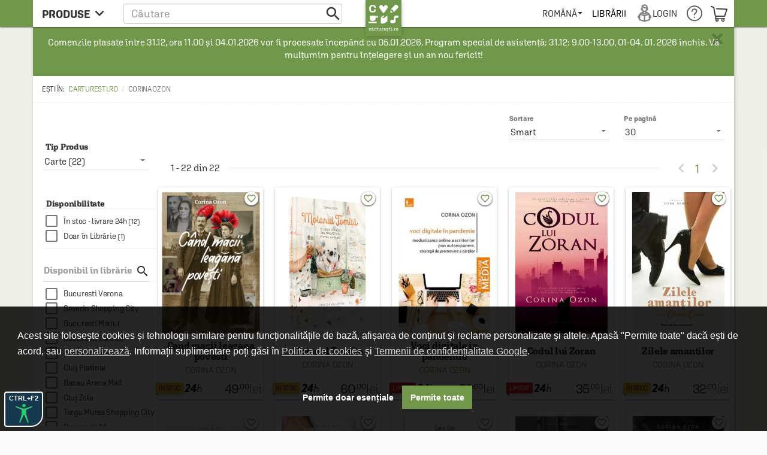

--- FILE ---
content_type: text/html; charset=UTF-8
request_url: https://cdn.dc5.ro/assets/9863c485bb454e176a08c31f5d2aacf5/js/templates/grid-filter-layout-switch.html
body_size: -305
content:
<div class="layoutSwitch" data-ng-show="gridProducts.length && (bodyWidth > 767)">
    <!--<span class="switchLabel">Layout: </span>-->
    <span data-ng-show="!settings.listView" data-ng-click="toggleListView()">
        <i class="material-icons">&#xE8F0;</i>
    </span>
    <span data-ng-show="settings.listView" data-ng-click="toggleListView()">
        <i class="material-icons">&#xE8F2;</i>
    </span>
</div>

--- FILE ---
content_type: text/html; charset=UTF-8
request_url: https://cdn.dc5.ro/assets/9863c485bb454e176a08c31f5d2aacf5/js/templates/grid-filter-sortby.html
body_size: -232
content:
<md-input-container data-ng-if="::filters.preferences['sort-by']"
                    style="margin-top: 15px;">
    <label class="_switchLabel" data-ng-bind="::filters.preferences['sort-by'].label"></label>
    <md-select data-ng-model="filters.preferences['sort-by'].value"
               placeholder="filters.preferences['sort-by'].label"
               data-ng-change="changeAttribute(false, false, true)">
        <md-option data-ng-repeat="(label, item) in ::filters.preferences['sort-by'].items"
                   data-ng-value="::item">
            <span data-ng-bind="::label"></span>
        </md-option>
    </md-select>
</md-input-container>


--- FILE ---
content_type: text/html; charset=UTF-8
request_url: https://cdn.dc5.ro/assets/9863c485bb454e176a08c31f5d2aacf5/js/templates/product-grid.html
body_size: 191
content:
<div class="col-xs-12"
     data-ng-if="::h.m.any"
>
    <product-grid-pagination></product-grid-pagination>
    <div class="row product-list-container" data-ng-if="gridProducts.length">
        <prod-list-box class="col-sm-6" data-ng-repeat="(key,product) in gridProducts track by product.id"></prod-list-box>
    </div>
    <product-grid-pagination></product-grid-pagination>
    <div id="parent-meta-description"></div>
    <div class="row voucher-product-grid-section" data-ng-if="::h.showVoucherLine()">
        <div class="col-md-12 flexy-row">
            <div>
                <i class="cartu-icons-bycicle" style="background: transparent url(https://carturesti.ro/img/site/gift-card-verde-r.svg) no-repeat center center/contain; color: transparent;"></i>
            </div>
            <div>
                <p class="clean">{{h.jsTranslate('Vrei să iei un voucher cadou pentru cineva drag ție?')}}</p>
            </div>
            <div>
                <a class="md-raised md-button md-primary" style="background-color: #71984A" href="/coupon-checkout"
                   rel="nofollow">{{h.jsTranslate('Comandă-l aici')}}</a>
            </div>
        </div>
    </div>
</div>
<div id="coloana-produse"
     class="col-sm-9 col-lg-10"
     data-ng-if="::!h.m.any"
     data-ng-cloak
>
    <product-grid-pagination></product-grid-pagination>
    <div data-ng-if="!settings.listView && gridProducts.length" class="row products-container-grid">
        <div class="cartu-grid-list" grid-resize>
            <div class="cartu-grid-tile" data-ng-repeat="(key,product) in gridProducts track by product.id"
                 data-ng-controller="dCatProd"
                 data-ng-style="getMinHeight($parent)">
                <prod-grid-box class="product-grid-container"></prod-grid-box>
            </div>
        </div>
    </div>
    <div class="row product-list-container" data-ng-if="settings.listView && gridProducts.length">
        <prod-list-box class="col-sm-12" data-ng-repeat="(key,product) in gridProducts track by product.id"></prod-list-box>
    </div>
    <product-grid-pagination></product-grid-pagination>
    <div id="parent-meta-description"></div>
    <div class="row voucher-product-grid-section" data-ng-if="::h.showVoucherLine()">
        <div class="col-md-12 flexy-row">
            <div>
                <i class="cartu-icons-bycicle" style="background: transparent url(https://carturesti.ro/img/site/gift-card-verde-r.svg) no-repeat center center/contain; color: transparent;"></i>
            </div>
            <div>
                <p class="clean">{{h.jsTranslate('Vrei să iei un voucher cadou pentru cineva drag ție?')}}</p>
            </div>
            <div>
                <a class="md-raised md-button md-primary" style="background-color: #71984A" href="/coupon-checkout"
                   rel="nofollow">{{h.jsTranslate('Comandă-l aici')}}</a>
            </div>
        </div>
    </div>
</div>


--- FILE ---
content_type: text/html; charset=UTF-8
request_url: https://cdn.dc5.ro/assets/9863c485bb454e176a08c31f5d2aacf5/js/templates/physical-location-selector.html
body_size: -214
content:
<md-input-container data-ng-if="::filters.preferences.locations"
                    style="margin-top: 0;">
    <h5 class="_switchLabel">Disponibil in librarie</h5>
    <md-select data-ng-model="filters.preferences.locations.value" id="location-filter-identifier"
               placeholder="Disponibil in librarie"
               data-ng-change="changePhysicalLocationAttribute()">
        <md-option data-ng-repeat="(typeLabel, typeId) in ::filters.preferences.locations.items"
                   class="location-option-selector"
                   data-ng-value="::typeId" data-ng-bind="::typeLabel"></md-option>
    </md-select>
</md-input-container>


--- FILE ---
content_type: text/html; charset=UTF-8
request_url: https://cdn.dc5.ro/assets/9863c485bb454e176a08c31f5d2aacf5/js/templates/product-grid-pagination.html
body_size: 110
content:
<div class="pagerContainer row" data-ng-show="pagination" data-ng-if="pager">
    <div class="col-sm-6">
        <div  layout="row">
            <product-grid-counter></product-grid-counter>
            <div flex></div>
        </div>
    </div>
    <div class="col-sm-6">
        <div  layout="row">
            <div flex></div>
            <ul class="pagination">
                <li class="prev" data-ng-class="pager.prevPage ?'': 'disabled'">
                    <a data-ng-click="setPage(pager.prevPage, $event)">
                        <i class="material-icons">&#xE408;</i>
                    </a>
                </li>
                <li data-ng-if="pager.prevPage && pager.prevPage > 1">
                    <a data-ng-click="setPage(1)">1</a>
                </li>
                <li data-ng-if="pager.prevPage > 2">...</li>
                <li data-ng-if="(pager.nextPage > pager.lastPage) && (pager.prevPage > 2)">
                    <a data-ng-click="setPage(pager.prevPage - 1)" data-ng-bind="pager.prevPage - 1"></a>
                </li>
                <li data-ng-repeat="page in pager.pages"
                    data-ng-class="page == filters.preferences.page.value ? 'active' :''">
                    <a data-ng-click="setPage(page)" data-ng-bind="page"></a>
                </li>
                <li data-ng-if="pager.lastPage > pager.nextPage + 1">...</li>
                <li data-ng-if="(pager.prevPage && (pager.lastPage > pager.nextPage)) || ((!pager.prevPage) && pager.lastPage > pager.nextPage + 1)">
                    <a data-ng-click="setPage(pager.lastPage)" data-ng-bind="pager.lastPage"></a>
                </li>
                <li data-ng-class="pager.nextPage > pager.lastPage ? 'disabled':''">
                    <a data-ng-click="setPage(pager.nextPage,$event)">
                        <i class="material-icons">&#xE409;</i>
                    </a>
                </li>
            </ul>
        </div>
    </div>
</div>

--- FILE ---
content_type: text/html; charset=UTF-8
request_url: https://cdn.dc5.ro/assets/9863c485bb454e176a08c31f5d2aacf5/js/templates/product-grid-counter.html
body_size: -344
content:
<div class="gridProdCounter" data-ng-show="pagination" data-ng-cloak><span data-ng-bind="getPagination()"></span></div>

--- FILE ---
content_type: text/html; charset=utf-8
request_url: https://www.google.com/recaptcha/api2/anchor?ar=1&k=6LfRE5QUAAAAAKb8b-nK2NDD3JItA0yKRcVrlsJS&co=aHR0cHM6Ly9jYXJ0dXJlc3RpLnJvOjQ0Mw..&hl=ro&v=7gg7H51Q-naNfhmCP3_R47ho&size=normal&anchor-ms=20000&execute-ms=30000&cb=vo2ngtoehut7
body_size: 48874
content:
<!DOCTYPE HTML><html dir="ltr" lang="ro"><head><meta http-equiv="Content-Type" content="text/html; charset=UTF-8">
<meta http-equiv="X-UA-Compatible" content="IE=edge">
<title>reCAPTCHA</title>
<style type="text/css">
/* cyrillic-ext */
@font-face {
  font-family: 'Roboto';
  font-style: normal;
  font-weight: 400;
  font-stretch: 100%;
  src: url(//fonts.gstatic.com/s/roboto/v48/KFO7CnqEu92Fr1ME7kSn66aGLdTylUAMa3GUBHMdazTgWw.woff2) format('woff2');
  unicode-range: U+0460-052F, U+1C80-1C8A, U+20B4, U+2DE0-2DFF, U+A640-A69F, U+FE2E-FE2F;
}
/* cyrillic */
@font-face {
  font-family: 'Roboto';
  font-style: normal;
  font-weight: 400;
  font-stretch: 100%;
  src: url(//fonts.gstatic.com/s/roboto/v48/KFO7CnqEu92Fr1ME7kSn66aGLdTylUAMa3iUBHMdazTgWw.woff2) format('woff2');
  unicode-range: U+0301, U+0400-045F, U+0490-0491, U+04B0-04B1, U+2116;
}
/* greek-ext */
@font-face {
  font-family: 'Roboto';
  font-style: normal;
  font-weight: 400;
  font-stretch: 100%;
  src: url(//fonts.gstatic.com/s/roboto/v48/KFO7CnqEu92Fr1ME7kSn66aGLdTylUAMa3CUBHMdazTgWw.woff2) format('woff2');
  unicode-range: U+1F00-1FFF;
}
/* greek */
@font-face {
  font-family: 'Roboto';
  font-style: normal;
  font-weight: 400;
  font-stretch: 100%;
  src: url(//fonts.gstatic.com/s/roboto/v48/KFO7CnqEu92Fr1ME7kSn66aGLdTylUAMa3-UBHMdazTgWw.woff2) format('woff2');
  unicode-range: U+0370-0377, U+037A-037F, U+0384-038A, U+038C, U+038E-03A1, U+03A3-03FF;
}
/* math */
@font-face {
  font-family: 'Roboto';
  font-style: normal;
  font-weight: 400;
  font-stretch: 100%;
  src: url(//fonts.gstatic.com/s/roboto/v48/KFO7CnqEu92Fr1ME7kSn66aGLdTylUAMawCUBHMdazTgWw.woff2) format('woff2');
  unicode-range: U+0302-0303, U+0305, U+0307-0308, U+0310, U+0312, U+0315, U+031A, U+0326-0327, U+032C, U+032F-0330, U+0332-0333, U+0338, U+033A, U+0346, U+034D, U+0391-03A1, U+03A3-03A9, U+03B1-03C9, U+03D1, U+03D5-03D6, U+03F0-03F1, U+03F4-03F5, U+2016-2017, U+2034-2038, U+203C, U+2040, U+2043, U+2047, U+2050, U+2057, U+205F, U+2070-2071, U+2074-208E, U+2090-209C, U+20D0-20DC, U+20E1, U+20E5-20EF, U+2100-2112, U+2114-2115, U+2117-2121, U+2123-214F, U+2190, U+2192, U+2194-21AE, U+21B0-21E5, U+21F1-21F2, U+21F4-2211, U+2213-2214, U+2216-22FF, U+2308-230B, U+2310, U+2319, U+231C-2321, U+2336-237A, U+237C, U+2395, U+239B-23B7, U+23D0, U+23DC-23E1, U+2474-2475, U+25AF, U+25B3, U+25B7, U+25BD, U+25C1, U+25CA, U+25CC, U+25FB, U+266D-266F, U+27C0-27FF, U+2900-2AFF, U+2B0E-2B11, U+2B30-2B4C, U+2BFE, U+3030, U+FF5B, U+FF5D, U+1D400-1D7FF, U+1EE00-1EEFF;
}
/* symbols */
@font-face {
  font-family: 'Roboto';
  font-style: normal;
  font-weight: 400;
  font-stretch: 100%;
  src: url(//fonts.gstatic.com/s/roboto/v48/KFO7CnqEu92Fr1ME7kSn66aGLdTylUAMaxKUBHMdazTgWw.woff2) format('woff2');
  unicode-range: U+0001-000C, U+000E-001F, U+007F-009F, U+20DD-20E0, U+20E2-20E4, U+2150-218F, U+2190, U+2192, U+2194-2199, U+21AF, U+21E6-21F0, U+21F3, U+2218-2219, U+2299, U+22C4-22C6, U+2300-243F, U+2440-244A, U+2460-24FF, U+25A0-27BF, U+2800-28FF, U+2921-2922, U+2981, U+29BF, U+29EB, U+2B00-2BFF, U+4DC0-4DFF, U+FFF9-FFFB, U+10140-1018E, U+10190-1019C, U+101A0, U+101D0-101FD, U+102E0-102FB, U+10E60-10E7E, U+1D2C0-1D2D3, U+1D2E0-1D37F, U+1F000-1F0FF, U+1F100-1F1AD, U+1F1E6-1F1FF, U+1F30D-1F30F, U+1F315, U+1F31C, U+1F31E, U+1F320-1F32C, U+1F336, U+1F378, U+1F37D, U+1F382, U+1F393-1F39F, U+1F3A7-1F3A8, U+1F3AC-1F3AF, U+1F3C2, U+1F3C4-1F3C6, U+1F3CA-1F3CE, U+1F3D4-1F3E0, U+1F3ED, U+1F3F1-1F3F3, U+1F3F5-1F3F7, U+1F408, U+1F415, U+1F41F, U+1F426, U+1F43F, U+1F441-1F442, U+1F444, U+1F446-1F449, U+1F44C-1F44E, U+1F453, U+1F46A, U+1F47D, U+1F4A3, U+1F4B0, U+1F4B3, U+1F4B9, U+1F4BB, U+1F4BF, U+1F4C8-1F4CB, U+1F4D6, U+1F4DA, U+1F4DF, U+1F4E3-1F4E6, U+1F4EA-1F4ED, U+1F4F7, U+1F4F9-1F4FB, U+1F4FD-1F4FE, U+1F503, U+1F507-1F50B, U+1F50D, U+1F512-1F513, U+1F53E-1F54A, U+1F54F-1F5FA, U+1F610, U+1F650-1F67F, U+1F687, U+1F68D, U+1F691, U+1F694, U+1F698, U+1F6AD, U+1F6B2, U+1F6B9-1F6BA, U+1F6BC, U+1F6C6-1F6CF, U+1F6D3-1F6D7, U+1F6E0-1F6EA, U+1F6F0-1F6F3, U+1F6F7-1F6FC, U+1F700-1F7FF, U+1F800-1F80B, U+1F810-1F847, U+1F850-1F859, U+1F860-1F887, U+1F890-1F8AD, U+1F8B0-1F8BB, U+1F8C0-1F8C1, U+1F900-1F90B, U+1F93B, U+1F946, U+1F984, U+1F996, U+1F9E9, U+1FA00-1FA6F, U+1FA70-1FA7C, U+1FA80-1FA89, U+1FA8F-1FAC6, U+1FACE-1FADC, U+1FADF-1FAE9, U+1FAF0-1FAF8, U+1FB00-1FBFF;
}
/* vietnamese */
@font-face {
  font-family: 'Roboto';
  font-style: normal;
  font-weight: 400;
  font-stretch: 100%;
  src: url(//fonts.gstatic.com/s/roboto/v48/KFO7CnqEu92Fr1ME7kSn66aGLdTylUAMa3OUBHMdazTgWw.woff2) format('woff2');
  unicode-range: U+0102-0103, U+0110-0111, U+0128-0129, U+0168-0169, U+01A0-01A1, U+01AF-01B0, U+0300-0301, U+0303-0304, U+0308-0309, U+0323, U+0329, U+1EA0-1EF9, U+20AB;
}
/* latin-ext */
@font-face {
  font-family: 'Roboto';
  font-style: normal;
  font-weight: 400;
  font-stretch: 100%;
  src: url(//fonts.gstatic.com/s/roboto/v48/KFO7CnqEu92Fr1ME7kSn66aGLdTylUAMa3KUBHMdazTgWw.woff2) format('woff2');
  unicode-range: U+0100-02BA, U+02BD-02C5, U+02C7-02CC, U+02CE-02D7, U+02DD-02FF, U+0304, U+0308, U+0329, U+1D00-1DBF, U+1E00-1E9F, U+1EF2-1EFF, U+2020, U+20A0-20AB, U+20AD-20C0, U+2113, U+2C60-2C7F, U+A720-A7FF;
}
/* latin */
@font-face {
  font-family: 'Roboto';
  font-style: normal;
  font-weight: 400;
  font-stretch: 100%;
  src: url(//fonts.gstatic.com/s/roboto/v48/KFO7CnqEu92Fr1ME7kSn66aGLdTylUAMa3yUBHMdazQ.woff2) format('woff2');
  unicode-range: U+0000-00FF, U+0131, U+0152-0153, U+02BB-02BC, U+02C6, U+02DA, U+02DC, U+0304, U+0308, U+0329, U+2000-206F, U+20AC, U+2122, U+2191, U+2193, U+2212, U+2215, U+FEFF, U+FFFD;
}
/* cyrillic-ext */
@font-face {
  font-family: 'Roboto';
  font-style: normal;
  font-weight: 500;
  font-stretch: 100%;
  src: url(//fonts.gstatic.com/s/roboto/v48/KFO7CnqEu92Fr1ME7kSn66aGLdTylUAMa3GUBHMdazTgWw.woff2) format('woff2');
  unicode-range: U+0460-052F, U+1C80-1C8A, U+20B4, U+2DE0-2DFF, U+A640-A69F, U+FE2E-FE2F;
}
/* cyrillic */
@font-face {
  font-family: 'Roboto';
  font-style: normal;
  font-weight: 500;
  font-stretch: 100%;
  src: url(//fonts.gstatic.com/s/roboto/v48/KFO7CnqEu92Fr1ME7kSn66aGLdTylUAMa3iUBHMdazTgWw.woff2) format('woff2');
  unicode-range: U+0301, U+0400-045F, U+0490-0491, U+04B0-04B1, U+2116;
}
/* greek-ext */
@font-face {
  font-family: 'Roboto';
  font-style: normal;
  font-weight: 500;
  font-stretch: 100%;
  src: url(//fonts.gstatic.com/s/roboto/v48/KFO7CnqEu92Fr1ME7kSn66aGLdTylUAMa3CUBHMdazTgWw.woff2) format('woff2');
  unicode-range: U+1F00-1FFF;
}
/* greek */
@font-face {
  font-family: 'Roboto';
  font-style: normal;
  font-weight: 500;
  font-stretch: 100%;
  src: url(//fonts.gstatic.com/s/roboto/v48/KFO7CnqEu92Fr1ME7kSn66aGLdTylUAMa3-UBHMdazTgWw.woff2) format('woff2');
  unicode-range: U+0370-0377, U+037A-037F, U+0384-038A, U+038C, U+038E-03A1, U+03A3-03FF;
}
/* math */
@font-face {
  font-family: 'Roboto';
  font-style: normal;
  font-weight: 500;
  font-stretch: 100%;
  src: url(//fonts.gstatic.com/s/roboto/v48/KFO7CnqEu92Fr1ME7kSn66aGLdTylUAMawCUBHMdazTgWw.woff2) format('woff2');
  unicode-range: U+0302-0303, U+0305, U+0307-0308, U+0310, U+0312, U+0315, U+031A, U+0326-0327, U+032C, U+032F-0330, U+0332-0333, U+0338, U+033A, U+0346, U+034D, U+0391-03A1, U+03A3-03A9, U+03B1-03C9, U+03D1, U+03D5-03D6, U+03F0-03F1, U+03F4-03F5, U+2016-2017, U+2034-2038, U+203C, U+2040, U+2043, U+2047, U+2050, U+2057, U+205F, U+2070-2071, U+2074-208E, U+2090-209C, U+20D0-20DC, U+20E1, U+20E5-20EF, U+2100-2112, U+2114-2115, U+2117-2121, U+2123-214F, U+2190, U+2192, U+2194-21AE, U+21B0-21E5, U+21F1-21F2, U+21F4-2211, U+2213-2214, U+2216-22FF, U+2308-230B, U+2310, U+2319, U+231C-2321, U+2336-237A, U+237C, U+2395, U+239B-23B7, U+23D0, U+23DC-23E1, U+2474-2475, U+25AF, U+25B3, U+25B7, U+25BD, U+25C1, U+25CA, U+25CC, U+25FB, U+266D-266F, U+27C0-27FF, U+2900-2AFF, U+2B0E-2B11, U+2B30-2B4C, U+2BFE, U+3030, U+FF5B, U+FF5D, U+1D400-1D7FF, U+1EE00-1EEFF;
}
/* symbols */
@font-face {
  font-family: 'Roboto';
  font-style: normal;
  font-weight: 500;
  font-stretch: 100%;
  src: url(//fonts.gstatic.com/s/roboto/v48/KFO7CnqEu92Fr1ME7kSn66aGLdTylUAMaxKUBHMdazTgWw.woff2) format('woff2');
  unicode-range: U+0001-000C, U+000E-001F, U+007F-009F, U+20DD-20E0, U+20E2-20E4, U+2150-218F, U+2190, U+2192, U+2194-2199, U+21AF, U+21E6-21F0, U+21F3, U+2218-2219, U+2299, U+22C4-22C6, U+2300-243F, U+2440-244A, U+2460-24FF, U+25A0-27BF, U+2800-28FF, U+2921-2922, U+2981, U+29BF, U+29EB, U+2B00-2BFF, U+4DC0-4DFF, U+FFF9-FFFB, U+10140-1018E, U+10190-1019C, U+101A0, U+101D0-101FD, U+102E0-102FB, U+10E60-10E7E, U+1D2C0-1D2D3, U+1D2E0-1D37F, U+1F000-1F0FF, U+1F100-1F1AD, U+1F1E6-1F1FF, U+1F30D-1F30F, U+1F315, U+1F31C, U+1F31E, U+1F320-1F32C, U+1F336, U+1F378, U+1F37D, U+1F382, U+1F393-1F39F, U+1F3A7-1F3A8, U+1F3AC-1F3AF, U+1F3C2, U+1F3C4-1F3C6, U+1F3CA-1F3CE, U+1F3D4-1F3E0, U+1F3ED, U+1F3F1-1F3F3, U+1F3F5-1F3F7, U+1F408, U+1F415, U+1F41F, U+1F426, U+1F43F, U+1F441-1F442, U+1F444, U+1F446-1F449, U+1F44C-1F44E, U+1F453, U+1F46A, U+1F47D, U+1F4A3, U+1F4B0, U+1F4B3, U+1F4B9, U+1F4BB, U+1F4BF, U+1F4C8-1F4CB, U+1F4D6, U+1F4DA, U+1F4DF, U+1F4E3-1F4E6, U+1F4EA-1F4ED, U+1F4F7, U+1F4F9-1F4FB, U+1F4FD-1F4FE, U+1F503, U+1F507-1F50B, U+1F50D, U+1F512-1F513, U+1F53E-1F54A, U+1F54F-1F5FA, U+1F610, U+1F650-1F67F, U+1F687, U+1F68D, U+1F691, U+1F694, U+1F698, U+1F6AD, U+1F6B2, U+1F6B9-1F6BA, U+1F6BC, U+1F6C6-1F6CF, U+1F6D3-1F6D7, U+1F6E0-1F6EA, U+1F6F0-1F6F3, U+1F6F7-1F6FC, U+1F700-1F7FF, U+1F800-1F80B, U+1F810-1F847, U+1F850-1F859, U+1F860-1F887, U+1F890-1F8AD, U+1F8B0-1F8BB, U+1F8C0-1F8C1, U+1F900-1F90B, U+1F93B, U+1F946, U+1F984, U+1F996, U+1F9E9, U+1FA00-1FA6F, U+1FA70-1FA7C, U+1FA80-1FA89, U+1FA8F-1FAC6, U+1FACE-1FADC, U+1FADF-1FAE9, U+1FAF0-1FAF8, U+1FB00-1FBFF;
}
/* vietnamese */
@font-face {
  font-family: 'Roboto';
  font-style: normal;
  font-weight: 500;
  font-stretch: 100%;
  src: url(//fonts.gstatic.com/s/roboto/v48/KFO7CnqEu92Fr1ME7kSn66aGLdTylUAMa3OUBHMdazTgWw.woff2) format('woff2');
  unicode-range: U+0102-0103, U+0110-0111, U+0128-0129, U+0168-0169, U+01A0-01A1, U+01AF-01B0, U+0300-0301, U+0303-0304, U+0308-0309, U+0323, U+0329, U+1EA0-1EF9, U+20AB;
}
/* latin-ext */
@font-face {
  font-family: 'Roboto';
  font-style: normal;
  font-weight: 500;
  font-stretch: 100%;
  src: url(//fonts.gstatic.com/s/roboto/v48/KFO7CnqEu92Fr1ME7kSn66aGLdTylUAMa3KUBHMdazTgWw.woff2) format('woff2');
  unicode-range: U+0100-02BA, U+02BD-02C5, U+02C7-02CC, U+02CE-02D7, U+02DD-02FF, U+0304, U+0308, U+0329, U+1D00-1DBF, U+1E00-1E9F, U+1EF2-1EFF, U+2020, U+20A0-20AB, U+20AD-20C0, U+2113, U+2C60-2C7F, U+A720-A7FF;
}
/* latin */
@font-face {
  font-family: 'Roboto';
  font-style: normal;
  font-weight: 500;
  font-stretch: 100%;
  src: url(//fonts.gstatic.com/s/roboto/v48/KFO7CnqEu92Fr1ME7kSn66aGLdTylUAMa3yUBHMdazQ.woff2) format('woff2');
  unicode-range: U+0000-00FF, U+0131, U+0152-0153, U+02BB-02BC, U+02C6, U+02DA, U+02DC, U+0304, U+0308, U+0329, U+2000-206F, U+20AC, U+2122, U+2191, U+2193, U+2212, U+2215, U+FEFF, U+FFFD;
}
/* cyrillic-ext */
@font-face {
  font-family: 'Roboto';
  font-style: normal;
  font-weight: 900;
  font-stretch: 100%;
  src: url(//fonts.gstatic.com/s/roboto/v48/KFO7CnqEu92Fr1ME7kSn66aGLdTylUAMa3GUBHMdazTgWw.woff2) format('woff2');
  unicode-range: U+0460-052F, U+1C80-1C8A, U+20B4, U+2DE0-2DFF, U+A640-A69F, U+FE2E-FE2F;
}
/* cyrillic */
@font-face {
  font-family: 'Roboto';
  font-style: normal;
  font-weight: 900;
  font-stretch: 100%;
  src: url(//fonts.gstatic.com/s/roboto/v48/KFO7CnqEu92Fr1ME7kSn66aGLdTylUAMa3iUBHMdazTgWw.woff2) format('woff2');
  unicode-range: U+0301, U+0400-045F, U+0490-0491, U+04B0-04B1, U+2116;
}
/* greek-ext */
@font-face {
  font-family: 'Roboto';
  font-style: normal;
  font-weight: 900;
  font-stretch: 100%;
  src: url(//fonts.gstatic.com/s/roboto/v48/KFO7CnqEu92Fr1ME7kSn66aGLdTylUAMa3CUBHMdazTgWw.woff2) format('woff2');
  unicode-range: U+1F00-1FFF;
}
/* greek */
@font-face {
  font-family: 'Roboto';
  font-style: normal;
  font-weight: 900;
  font-stretch: 100%;
  src: url(//fonts.gstatic.com/s/roboto/v48/KFO7CnqEu92Fr1ME7kSn66aGLdTylUAMa3-UBHMdazTgWw.woff2) format('woff2');
  unicode-range: U+0370-0377, U+037A-037F, U+0384-038A, U+038C, U+038E-03A1, U+03A3-03FF;
}
/* math */
@font-face {
  font-family: 'Roboto';
  font-style: normal;
  font-weight: 900;
  font-stretch: 100%;
  src: url(//fonts.gstatic.com/s/roboto/v48/KFO7CnqEu92Fr1ME7kSn66aGLdTylUAMawCUBHMdazTgWw.woff2) format('woff2');
  unicode-range: U+0302-0303, U+0305, U+0307-0308, U+0310, U+0312, U+0315, U+031A, U+0326-0327, U+032C, U+032F-0330, U+0332-0333, U+0338, U+033A, U+0346, U+034D, U+0391-03A1, U+03A3-03A9, U+03B1-03C9, U+03D1, U+03D5-03D6, U+03F0-03F1, U+03F4-03F5, U+2016-2017, U+2034-2038, U+203C, U+2040, U+2043, U+2047, U+2050, U+2057, U+205F, U+2070-2071, U+2074-208E, U+2090-209C, U+20D0-20DC, U+20E1, U+20E5-20EF, U+2100-2112, U+2114-2115, U+2117-2121, U+2123-214F, U+2190, U+2192, U+2194-21AE, U+21B0-21E5, U+21F1-21F2, U+21F4-2211, U+2213-2214, U+2216-22FF, U+2308-230B, U+2310, U+2319, U+231C-2321, U+2336-237A, U+237C, U+2395, U+239B-23B7, U+23D0, U+23DC-23E1, U+2474-2475, U+25AF, U+25B3, U+25B7, U+25BD, U+25C1, U+25CA, U+25CC, U+25FB, U+266D-266F, U+27C0-27FF, U+2900-2AFF, U+2B0E-2B11, U+2B30-2B4C, U+2BFE, U+3030, U+FF5B, U+FF5D, U+1D400-1D7FF, U+1EE00-1EEFF;
}
/* symbols */
@font-face {
  font-family: 'Roboto';
  font-style: normal;
  font-weight: 900;
  font-stretch: 100%;
  src: url(//fonts.gstatic.com/s/roboto/v48/KFO7CnqEu92Fr1ME7kSn66aGLdTylUAMaxKUBHMdazTgWw.woff2) format('woff2');
  unicode-range: U+0001-000C, U+000E-001F, U+007F-009F, U+20DD-20E0, U+20E2-20E4, U+2150-218F, U+2190, U+2192, U+2194-2199, U+21AF, U+21E6-21F0, U+21F3, U+2218-2219, U+2299, U+22C4-22C6, U+2300-243F, U+2440-244A, U+2460-24FF, U+25A0-27BF, U+2800-28FF, U+2921-2922, U+2981, U+29BF, U+29EB, U+2B00-2BFF, U+4DC0-4DFF, U+FFF9-FFFB, U+10140-1018E, U+10190-1019C, U+101A0, U+101D0-101FD, U+102E0-102FB, U+10E60-10E7E, U+1D2C0-1D2D3, U+1D2E0-1D37F, U+1F000-1F0FF, U+1F100-1F1AD, U+1F1E6-1F1FF, U+1F30D-1F30F, U+1F315, U+1F31C, U+1F31E, U+1F320-1F32C, U+1F336, U+1F378, U+1F37D, U+1F382, U+1F393-1F39F, U+1F3A7-1F3A8, U+1F3AC-1F3AF, U+1F3C2, U+1F3C4-1F3C6, U+1F3CA-1F3CE, U+1F3D4-1F3E0, U+1F3ED, U+1F3F1-1F3F3, U+1F3F5-1F3F7, U+1F408, U+1F415, U+1F41F, U+1F426, U+1F43F, U+1F441-1F442, U+1F444, U+1F446-1F449, U+1F44C-1F44E, U+1F453, U+1F46A, U+1F47D, U+1F4A3, U+1F4B0, U+1F4B3, U+1F4B9, U+1F4BB, U+1F4BF, U+1F4C8-1F4CB, U+1F4D6, U+1F4DA, U+1F4DF, U+1F4E3-1F4E6, U+1F4EA-1F4ED, U+1F4F7, U+1F4F9-1F4FB, U+1F4FD-1F4FE, U+1F503, U+1F507-1F50B, U+1F50D, U+1F512-1F513, U+1F53E-1F54A, U+1F54F-1F5FA, U+1F610, U+1F650-1F67F, U+1F687, U+1F68D, U+1F691, U+1F694, U+1F698, U+1F6AD, U+1F6B2, U+1F6B9-1F6BA, U+1F6BC, U+1F6C6-1F6CF, U+1F6D3-1F6D7, U+1F6E0-1F6EA, U+1F6F0-1F6F3, U+1F6F7-1F6FC, U+1F700-1F7FF, U+1F800-1F80B, U+1F810-1F847, U+1F850-1F859, U+1F860-1F887, U+1F890-1F8AD, U+1F8B0-1F8BB, U+1F8C0-1F8C1, U+1F900-1F90B, U+1F93B, U+1F946, U+1F984, U+1F996, U+1F9E9, U+1FA00-1FA6F, U+1FA70-1FA7C, U+1FA80-1FA89, U+1FA8F-1FAC6, U+1FACE-1FADC, U+1FADF-1FAE9, U+1FAF0-1FAF8, U+1FB00-1FBFF;
}
/* vietnamese */
@font-face {
  font-family: 'Roboto';
  font-style: normal;
  font-weight: 900;
  font-stretch: 100%;
  src: url(//fonts.gstatic.com/s/roboto/v48/KFO7CnqEu92Fr1ME7kSn66aGLdTylUAMa3OUBHMdazTgWw.woff2) format('woff2');
  unicode-range: U+0102-0103, U+0110-0111, U+0128-0129, U+0168-0169, U+01A0-01A1, U+01AF-01B0, U+0300-0301, U+0303-0304, U+0308-0309, U+0323, U+0329, U+1EA0-1EF9, U+20AB;
}
/* latin-ext */
@font-face {
  font-family: 'Roboto';
  font-style: normal;
  font-weight: 900;
  font-stretch: 100%;
  src: url(//fonts.gstatic.com/s/roboto/v48/KFO7CnqEu92Fr1ME7kSn66aGLdTylUAMa3KUBHMdazTgWw.woff2) format('woff2');
  unicode-range: U+0100-02BA, U+02BD-02C5, U+02C7-02CC, U+02CE-02D7, U+02DD-02FF, U+0304, U+0308, U+0329, U+1D00-1DBF, U+1E00-1E9F, U+1EF2-1EFF, U+2020, U+20A0-20AB, U+20AD-20C0, U+2113, U+2C60-2C7F, U+A720-A7FF;
}
/* latin */
@font-face {
  font-family: 'Roboto';
  font-style: normal;
  font-weight: 900;
  font-stretch: 100%;
  src: url(//fonts.gstatic.com/s/roboto/v48/KFO7CnqEu92Fr1ME7kSn66aGLdTylUAMa3yUBHMdazQ.woff2) format('woff2');
  unicode-range: U+0000-00FF, U+0131, U+0152-0153, U+02BB-02BC, U+02C6, U+02DA, U+02DC, U+0304, U+0308, U+0329, U+2000-206F, U+20AC, U+2122, U+2191, U+2193, U+2212, U+2215, U+FEFF, U+FFFD;
}

</style>
<link rel="stylesheet" type="text/css" href="https://www.gstatic.com/recaptcha/releases/7gg7H51Q-naNfhmCP3_R47ho/styles__ltr.css">
<script nonce="NqcViFcuSxR-_v-WX5jpAw" type="text/javascript">window['__recaptcha_api'] = 'https://www.google.com/recaptcha/api2/';</script>
<script type="text/javascript" src="https://www.gstatic.com/recaptcha/releases/7gg7H51Q-naNfhmCP3_R47ho/recaptcha__ro.js" nonce="NqcViFcuSxR-_v-WX5jpAw">
      
    </script></head>
<body><div id="rc-anchor-alert" class="rc-anchor-alert"></div>
<input type="hidden" id="recaptcha-token" value="[base64]">
<script type="text/javascript" nonce="NqcViFcuSxR-_v-WX5jpAw">
      recaptcha.anchor.Main.init("[\x22ainput\x22,[\x22bgdata\x22,\x22\x22,\[base64]/[base64]/[base64]/[base64]/cjw8ejpyPj4+eil9Y2F0Y2gobCl7dGhyb3cgbDt9fSxIPWZ1bmN0aW9uKHcsdCx6KXtpZih3PT0xOTR8fHc9PTIwOCl0LnZbd10/dC52W3ddLmNvbmNhdCh6KTp0LnZbd109b2Yoeix0KTtlbHNle2lmKHQuYkImJnchPTMxNylyZXR1cm47dz09NjZ8fHc9PTEyMnx8dz09NDcwfHx3PT00NHx8dz09NDE2fHx3PT0zOTd8fHc9PTQyMXx8dz09Njh8fHc9PTcwfHx3PT0xODQ/[base64]/[base64]/[base64]/bmV3IGRbVl0oSlswXSk6cD09Mj9uZXcgZFtWXShKWzBdLEpbMV0pOnA9PTM/bmV3IGRbVl0oSlswXSxKWzFdLEpbMl0pOnA9PTQ/[base64]/[base64]/[base64]/[base64]\x22,\[base64]\\u003d\x22,\x22w7PCpMKocsKoRMKhZ2XDu8OodMKvwponcz96w6DDkMO8Mn01FMOLw74cwqbCscOHJMO2w6srw5QMWFVFw5FHw6BsIghew5wTwoDCgcKIwrzCscO9BGTDtEfDr8O/w4M4wp9wwr4Nw44+w55nwrvDk8OtfcKCXsOAbm4AwozDnMKTw57CnsO7wrBew6nCg8O3fjs2OsKgN8ObE3UDwpLDlsOKAMO3dhUsw7XCq0PCrXZSGcKESzlHwrTCncKLw5jDq1p7wqYHwrjDvHbCvT/[base64]/CmhzCt1hJdXLDkcOSW3HCgnrClcOnBSkiGFDDgQLCmcKzVwjDuWTDqcOuWMOqw44Kw7jDosO4wpFww4nDrxFNwq3CvAzCpBHDk8OKw48+SDTCucK/w6HCnxvDkcKhFcOTwqQsPMOIFkXCosKEwrbDiFzDk2Z0woFvLnciZkcNwpsUwrnCs31aEMKpw4p0ecKsw7HChsONwrrDrQxEwow0w6Mpw7FyRB7DozUeHsKWwozDiC7DmwVtPWPCvcO3NMO6w5vDjU7ClGlCw4gDwr/[base64]/DrMK2woYew4gyUEkawq4aAHVKdcKPwoHDlCHCusOoDMOSwpJnwqTDkyZawrvDs8KkwoJICsOGXcKjwrNXw5DDgcKILcK8IgMqw5Anwq3CicO1MMO9wqPCmcKuwrbCrxYINcKIw5gSXiR3wq/[base64]/[base64]/Ti/[base64]/DlMO/[base64]/w63DjcOPEMOVw4UHw4I7KXNhXsKubcKGw5fDlMKgGMKgwrc7wo7DtxHDpcOww6bCq3U9w4Ixw4TDh8KZLW0tGMO0IMKjesOUwpBnw5IkJzvDhmQATcKNwqc8woPDjwHCuRfCszjCgsOWwpXCssOdYAszc8KQw7fDssO5wozCvsOqakrCqHvDp8O0UMKNw5dSwr/CvcOlw5hYw5hjfy8vw5LCjsO2L8Oww4BbwqLDmVHCsTnCgMOjw4fDvcOWXcKmwpxuw6vCvcOywpYzwofDpgnCv0vDimpLwo/ChFbDryNGUcOwHMKgw5UOw7bDosOOE8K0NlEubMOpw6zCq8K8w4jDrsOCw4nDnsOMZsOaWwDDkxPCkMOww6/[base64]/[base64]/CriJHw6/[base64]/ClcOOHmnCtQFpw79Vw7DCvcOsDHFhw7kNw7fCmzvDgl7DtAnDrsOUUxvCnlIzO10Jw4FMw6fCqcOxUztew7gYZwgvfXU/[base64]/CvcKIBcOiEsOSwpEHw7jDmExHwplMwrVqCcO2w47CnMO9OnDCi8O1wq8FEsO4wqbCiMKxFcO7wpF/[base64]/[base64]/CkgJrbsOAw4cqI8Kewr91PsKiwqrCpHrDh8OMesOZNgHDpj8Mwq/CvUHDrVcvw4xicCNHWx4Jw7xmbhl2w4TDpBVVYsOoRcKTVl1/IzTDk8KYwp5wwp7DuVg+wq/Dtg1vCsK3dsK9dn7CmGzDmcKVOMKHwrvDjcOCHMKeZsKaGT9/w4FcwqTCgw9va8OGwoVvwprDhsOLTHPDqcOrw6pnb0PDhyoMwrXCgmDClMOWecOJb8OjYcObCz/Dhh0+PcKuZsOlwrnDmUZZNsObw7pKBAzCmcO5wpXDgcOUFm0wwrfCqlvCpUEHw6t3wohDwrbDgTYWw75dwo5rw4vDncK6woFASBdSIi4kQV/[base64]/CvwnCiMO8w5nDl8K+aMONKMKsw79iwpVFDEIVOMOmFcOVwr0rVWg6LlgpS8KrFUsnYDbDvsOQwpgkwo1ZElPDisKZccOJNMK0wrnDpMKQFXdvw6vCqQFqwrhpNsKtWMKAwp7CjlbCkcO0LsKPw7Jmc0XCoMOOw5x/wpIDw6jCusKIaMK7RHZKYMO9wrTDp8OlwrFBbMKTw6DDiMKhenMaY8KWw51Gwo0zYsK4w6Qgw41pAsKVw6dewr5bDMKYw7w9w7bCryXDiXfCqMO2w7MawrrCjyXDlVBpasK0w6kzwq7CrcK2w7jCvmPDjMORw7J2QjHCs8KYw7/[base64]/[base64]/DkT/CoAx8P8KCwqrDoMK1w47CuMK/w4LDqMKWw4/Co8Kjw4hXwpVUDcOAasKkw6Vvw5nCmRp5J0kXAcOcJSxsf8KvMD/DsTRPfm0AwrvDgMOYw4bCuMKAeMOIYcOfJ0BDw5tIw6rChlU3csKEUQHDv3TChMOxOm/[base64]/[base64]/Dt8O8ZiAiSsKKw7jDoyMGf1l5w5HDjMONw7QVejvCjMKyw6nDrcK5wqvCgGw3w7R/w5LDjhLDs8OFR3FKBmwaw7pcXsKww5JseVLDtcOWwqnDlFQDPcKNI8Knw5UYw6VRK8K6O2HDgCY/b8Ouw6cDwqNZbiB/wpU3fHbCpzLDhsOBw4BDFMKHf0/DvMKow6/CugfCkcOaw5bCo8K1Z8OYJmHChsKKw5TCu0grSWDDoW7DuCHDk8OpcApJBsOKD8OpDy0/[base64]/[base64]/CoMOzIsOHe8K+WV/CoT3CnjzCsUxZwpt2ZcO1dcOPwpTCukkQRVTCksKtOg12w7R8wo58w60iZh8tw7YFHVXDrBPCoR5OwqLDosOSwoVtwqTCscO8aERpDcK1WsKjwpFGVcK/[base64]/[base64]/PjTDvcOySMKgwp3DrjvDrsKGT8K3T1lyczdiIsKrwpDCnlXCisOjF8Ocw6rCgD/DrMO8wo8VwqMww581BMKWDgzDrMKjwqzCl8Ouwqs+w6s8PwTCkHwdT8KXw6zCqGTDjcOHccOcRMKBw5Fgw7jDkQfDsUloSMK0b8OzCQ1TN8KpO8OawrocOMO9cmHDgMK/[base64]/Dt0VVMcK8AjLCrgJNw5HCiwY2w5zCog7ConRswpl9exs/[base64]/DoXRhAl1hw5RFf8KTRVzCulfDq0N6WlnDmsK4woxvbXrCuQ/[base64]/CqMOdcwXCnSw7BcOUPWjDvcOVwrc3f8K/w6I/[base64]/w7xCZcKhLcKsIMOdLkMkSRdSYDjDrCrDnMKaTMOhw6lNcCAXfMOfwqjCumnDu0RyWcK9w5nCv8KAw4PCt8Knd8O7wojDlHrCocOIw7fDiFAjHMObwpRAwpAQwqNvwp9Owodxwo0vA2VsR8KWS8KkwrJpfMKHwo/[base64]/DqcOsNMKjw4xuwoMFGcKJw75SQTzCkMO0wrJna8KlCyLCh8OWSz4DT2I/[base64]/[base64]/[base64]/DtlzDmMOSwqBvw40cS2/[base64]/Cr8OMKiUFG8KeEsO4VQwfIm3ChwFvwocweVXDscKmOsKud8KWwqMawp7Crzgbw73CgMKmesOHIRnCssKJwrdlSyfCucKAfHJewoQGK8OBw5Qbw6DCuxvCryTCph7DjMOGZ8KNwqfDhH/DicKBwp7DonhCbsK/CMKhw43Dn3DDu8KPOcKGw73CpMOhLEdxwpzChF/DkEvDs2ZJXMO6MVdfP8KSw7vCqsKga2TCqQzDsgjDtsKhw7VawqwjW8O+w5XDt8O3w5t8woBPIcKXK2BEw7kreGDDocOJXsOHw4PCikQyQlvDulTCtMOPw63CpcOHwrLCqhgjw5vDll/CqMOrw5Y8wrfCtA1sWcKGHMKew4zCjsOYciLCnGhJw4rClcOWwodZw5/CiFnDpcKsUwcaKRMqdjIae8KOw5jDtnF+asOyw48uXcOHYkzDssOAwq7CgsOjwopqJEoqVnweezZQC8K8w5QZVxzDj8O9VsOvwr8xIwvDrhnDiH/DhMKPw5PDn2Nbcmgrw6FRNRrDmyVXwqcsRMOrw7nDhBfCvsO5w4xjwqbClcKqU8KwR0HClcOgw6nDm8KzSsOIw6HDgsKGw4Upw6cLwpcxw5zCpMO0w6lEwpLDq8K6w7jCrAh8LsO0RMO2eVXDvl9Rw5PDpH41wrfDjChrw4RGw6fCtSPDu2ZcEcK1wrRGMsOPA8K/Q8KYwr4uw7zCljnCucOhPBQhDQXDikvDrw5Zwq8uDcOGR3lBfsKvwr/CgD8DwrhOw73Dg11ew77CrnEJcUDDgMO1wpFnRsOEw5rDmMKcw6lTdgnDsHo7JV47BsOUKWV1XXrCiMKcTnlAPUkNw7nDvsKtwqHDuMK4SWE2CMK2wr4cwpkVw7fDncKNOTbDhw4rbMODXDbCnsKFIzvDo8OTOcKQw6xSwoPDgADDkk3CqirCj3jCln/Dl8KaCzUiw6d1w6gNLMKZbMKNNzppOxbCoBLDvBPDjlPDo27DrcKQwp5IwprCu8KyCQ/DixvCl8K4ATbCiV7DusKfw58lOsKnHmcZw5XCr03DtxrDsMK1ZMOxwrHCpwYYRUnCqS3DgCXCjS0JSj/Cm8OuwrEaw4vDo8KzXB/CpWZRNXPDqsKMwrfDgHfDlsO4NwjDi8O9In9+w4tQw5/DvMKTcnLCo8OHKA0qR8KnMgnDgAvCt8O1H3/[base64]/bHLDt8KRwrjDni3Ds8O6bMOmwqkFLyQRFjTDkiFywqHDoMOOBT7CpsO7EwpnJsOBw7HDscO+w67ChxbCpMOLKVDCpsKPw4MJwqrCvRPCncOjd8Okw4wbAG8awpDCrRZSZSnDogIdYhAew4Ytw63DhMO7w4kFETEbDChgwrLDnUDCskZpKsKbHirCmsOuai/CuUTDpsKwHz95dsObwoPDnlhsw5PCgMOJK8Ovw6XCl8K/wqEdwqXCssKJfBHDoUIHwrPCucKYw7M4JgTDhsOZfsKqw6wVFcOKw77CqMOMw4vCpsOCGMOcwpXDhMKEXDEZUBRQP2oAwrY7VUNOBGMPVMK/[base64]/[base64]/wprDtHjDmBUbwrp7VMKnwpLCpjBEUcOFw5VzJ8KWw496wrLCrMKoLwvCt8KmWHHDpAYHw40QE8KodMOcSMK0wrIswo/CtRxTw60Mw6s4w4EBwoRIesK8G1ELwrhqwoAJPwLCoMK0w5TCgS1ew5RGbsKnw6TDmcKeAW9+w7rDtxjCnmbCscK0Rw5NwqzClzJDw5fCiTtFcRXDmMOzwr8/wpDCpcOSwpw9wq4aG8OUw5zCjFPCkMO7woLCgsOzwr9Jw6M2HxnDshlhwoJOwolwGyDCozR1LcKqU0QtW37DuMKqwrrCpyLCp8OWw7MEK8KrJcO8wq0Zw6rDpsKybMKNwroYw6Yww61tdFLDoSdKwrAPwo8/[base64]/wrpww4fCoXPCosKcPQDCvcKZw4V8w4AGworCksK4wq0Lw4zCixnCu8OqwrJ0OjrCisKCR0rDiFs8LkvDq8O/b8KCHMO4w59QLMKjw7Yvb2h/[base64]/DnMKCwpLDglwPw4pvw5nDt8K9wrEnwqPDp8KgfcKJAsKEL8K1E2rChGMkwpHDs0ESZDrCmMK1UEtSY8OJAMKvw4dXb03Dj8KUBcORXg3Dr2LDlMKjwofCtz8jwqIhwphGw6PDh3DCscK1P00/wqBLworDrcK0wpDCk8OewoB4woLDpsKjw6vCkMKwwq3Cu0LCuToQeBQ9wqjCgMKYw69BXXgqdzDDuQlKE8Kww58tw7rDnMKww6jDpcOew68dw4oYP8O6wog6wpdEJcOiwonCin/Cn8O5w5fDsMOKSsKhacONwrtbOsOFcsO/VGfCrcKiw7PCphzCq8KLwqs9wqXCoMKzwqTCnXZowo/DmMOEBsO6XMOyY8OyGsO4w5d7wrLCqMOmw6nCjcOuw57Do8OrRcKBw6QSw40gXMKbw7sNw5zDhhkxSlQOw5tOwqRtBAlca8O5wrXCp8KLw7XCgQzDoQw5IMOZX8O6RsOyw5XCqMO9TD/DkUZ5HxHDk8OCMcO6IUMJVMOeFUzDhcO/WMKnwprClMO/BcKjw63Dv3zDiyjCtBjDuMOTw4/[base64]/DnMOLR1HCksK9w4hFOMKXcMOHw5NQwrRPe8OFw6BCISoCQTxxKn3CnMKyAMKgO0DDuMKCLsKPWlYGwpnCusO0WMOYXVbDjcKewoIaFcOkw6F1w4ILaRZVJMOuU07CgxLCmMOaXsOBdxnDosO5woppw51vwrXCr8Kdwo3Dr1pZw4Uow7Z/L8OpBMKbWBpbeMK3w7XDkntUSFLCusOaaRIgFsKCRTcPwplgRkTDm8KBBcK7ewfCv27CswhEb8ONwp0BZDsiE2fDkcOHN3DCl8OowpheGsKhwpXCr8OyTsOEasKeworCo8KdwrXDhhdfw57CtMKQWMKTZ8K3O8KNOWPCmUfDh8OgM8OBNhYNw51hwp/Ch27DnGkdJMKKE2zCr1IBwqgQBUfDjwvCgHnCq2fDmMOsw7HDi8OpwrHCuAzDnm7DlsOvwoZDMMKYwoE1wq3Cm3BIwqR2MzfDsnDCnsKIwrsFAmDCogHDncKdaWzDgU85A1F/wpIoVsODw4HCgcOkecKfEDtGRDc/wp0Rw4nCusOje0drXsKvw5gTw7VtQ1ANI13DosKVDidIcRrDrsOkw4PCiEXCpsKiXxpEXDzDqMOBKRTCkcOew4/DtjzCsXMlbsKbwpVXw6bDtn8Ewo7Dn35XA8Ocw4dhw4NPw4NHN8KsMMOcFMOQOMKxwqAAw6Erw60XAsOwNsKiV8OHwoTCk8Ozw4DDrh5Ew4HDjUctXMOWfMKwXsKhcsODCi95c8O1w6nDvMOLwp/CscKlelNiNsOTRXFpw6PDocKnwqvDn8K7JcOaSxpabFUhd18BZMOufsOKwozChMKVw7s7w4zCjMK+w4B7PcKNScONIcKOw7MCw7rDl8K5wp7Dv8K/wpoPIxDCr1LDn8KCdXnCocOmw5PDhSXCvG/CgcKHw55KY8OgD8Onw5HCm3XDihZpw5vDuMKCT8Oxw7/DtcORw6JzP8O9w47Co8OGKcOxwoBma8KAaDzDjcKhw4vDhTgHw4jDtcK9ZEnDk1zDv8Knw55qw4E+DcKBw5ZIZcO8fQnCqMKyHEXClkLCmBpzdsKdYBfDg0vCry7CqnzCv17Cp2FJY8K2SMK8wqXDrcK0wo/DoBTDm2nCiEvCncKnw6lcN1fDgSfCgFHChsKEBcOqw4VWwocxfsKaaGNfw49CdngLwrfDgMOUBMKJLCbDvG/DucKJwoLDjiNmwprCrmzDsVx0Rw7ClTQ5QifCq8K0JcKFwplIwoYfwqJdNmpBUU7CjsKIw7XCqWxbw6HDsj/[base64]/[base64]/CisKnw7vDoXUSw5PChMOSdHjDhsOhwr/DpcK8wovClnTDssKcR8OWCMKnwrLCpcKjw4DCtcKww5fCtsK5wrRpRwk2wqHDmFzCrQ5FR8KRZ8KZwrTCj8Oew4UQwpfCnMK7w7UuYAxXJQZQwrlNw7rDvMOHY8OXPQHCtsKVwoHCgMOJOMK/dcOBGsOoVMKdeRfDkBXCoQHDtm7ChMOFGz7Di3bDu8O9w5IwwrzDugNswo3DlcOXe8KjQEANeFUzw6BLZ8KBwqvDrmdbI8KnwoY2w5YIE3XCrXNQbm4VDSzCtlkSYHrDvRbDhUZswpnDl09dw5vCscKyfXVFwpXCjsKdw7Now7dBw5R4DcO5wo/[base64]/wqfCsBvCocO9wqPCg2lME2VySSbDqHRJw4LDoDk9wr9uDQfCpMK6wr7ChsO7FHrCjjXCsMKzTMOsDW0Fwp7DiMOtw5/[base64]/CqwR8wqnDtsKcC1hnw7h6YMORZMOnw6BXPcK3JWdpYnBfwqsoFEHCrw3CvcO0UnDDvsOZwrDDiMKKDxMjwrrCtMO+w4rCq3/ChAoARh5mP8KmLcOiNMODVsOowoZbwoDCt8OpCsKaUAfDnxsiwrErfMKpwpvDoMKxwqMqwrt5QnXDs1TCgiPDhEfCk1wSwqoyXhw5DyZVw5QkBcKuw5TDjh7CssOSCkzDvgTCn1LCk3BeQGsaZ2opw650UMKOf8OOwp15eHDDsMOnw5nDgAjClsOYZC10JC/[base64]/DkMKswprCp8O5wo0KWcO/eAzDncOVPQhbwqAbfUMxGMOMMcOXE1nDmmkhflLCp0B7w45YCGvDlsOhIsOZwr/DnlvChcOuw57CtMKuOwMVwpPCn8Kuw7pvwpdePcKgT8OBbcOjw5FUwq7Cvx7CssOnHBfCuWDCq8KneijDqsOsQ8OQw7/CnMO1wr0Aw7pFfFbDksO5JgEmwonCnQ7CsgPDoFUyTnJNw6jCpVwSIDvDpxbDgMOfewJyw7FIGAomV8KoXMOmJlLCgnjDlMOQw5c7wop8XV9ow4g5w6PCtCHCnmEQP8OTPVkRwr5KJMKhHsOhw7XClCRPwr9tw4XCmgzCvGzDrsOEFWPDkmPCjXtKw7gLejfDqsK/wrw2UsOpw5jDljLCkGvCmQJhV8KKecOvLsKRHBELGip0wr4CwqrDhjR9M8OiwrnDgcK+wrovCcOXaMKFwrNPw79mK8ODwozDsgvDuxDDssOaTC/CvMKOHsKlwqLDtTEgR1PDjALChMKdw4F6MMO2CcKUwrIywp9NUwnCosO2N8OYH19Ww6DCvV9Ew7RxY2XChwphw6pkw6tow5kLRDXCgSvCicODw7bCocOaw7PCrkbCpcOswpNfw4o2w6IDQMKROsOkYsKScgPCisOyw57DiRjCpcKmwoU2w6vCpm/Dp8KxwqzDtcOHwoPCmsO+dMKLDsOePWYQwp4qw7h4DxXCqWzChjHCj8OpwocmOcOxDUMHwowaX8OHNSY/w6vDm8Krw6bCmMKZw70MRMOmwrHDlAHDjsOKAMO1Py/CtcKMcjnCi8KBw6RdwpjCqcORwpg/GT3ClMKOdQBrw5jDly5qw7zDvyYfb0Esw6dDwpJxMMO8KHbCnlnDrMO5wpfDszhIw7jDgcOTw4fCp8Ofa8OxQzPCi8K/wrLCpsOsw7BhwqjChR0iexFyw5vDg8KNIQRlK8KKw6VjVH3CtcOhMlrCqVxlwpQdwqlKw7lhFzEww43DtMKUFSLDsDAwwqLCoD1ATcK2w5rCjcK2woZDw4JuXsOjJHLCsxbDp2EZPMK4woMCw7rDmwQmw4pqV8Knw57CncKLLgLDm25+wrXCuFg/[base64]/DvsOCHsKXOgNEw53ChgrDi8KQEGUPEMKVwqDDhSVTwoXDvsOXwp5Pw67CnC5HO8KLTcOvTWTDrcK8exICwogcVMKqGVXDpCZEwoMHw7cSwocJGRvCignDkFTDkRvCh1jDucOgUC8ucmYMwrnDlTsRw67DgsKEw6cLwq/CucOqJXJew45uw6VCeMKIJWfCuUDDtMKjf0JNHn/DqcK4ZXzClF41w7oNw5gwNwkUHmrCvcKmeFnCnsK7VcKQMcO4wqlbKsKreWM3w7/Dh2HDljMgw74gSARTw4xswoLDhw/[base64]/[base64]/DuRfCtB4XMRXCij3DrcK7w6p/wqbDgTbCsis7wp3CvsOdw73CthRNwqnDhnjCtMO5W8O1w7/Dh8OKw7vCm3EFwphFwrXCpcOxPcKkwqjCt3ocJQw3YsKpwqVQZhEvwqB1S8KOw6PCmMOYA1vDtcO4A8KMQsKbAk0pwq/Cq8O0Vi3ClsKHPGrDgcK3PsOLw5ckRAbDmcKvwqLDqMOPQMKyw68Cw5tUAQozMl9Kw77CvsOPWm9MGsOxw5vCocOiwrpVwrHDtEYpHcKOw5JHCT7Cr8K/w5nCmHvDtCXDpcKfw7QKfUBxwpBEwrDDoMKow7MGw4/[base64]/Co8KzwofCo8OEbTdvwpzCrmhhSsOoQytxw6lLwqHCiGrCqkTDqmLCvMOOwpUWw78Lwr/CicK4asOye37Cm8KCwrNFw6BWw7lJw4tnw4sMwrxOw4cvAWJcwrc2DzYScw3DtVcYw5jDkMKhw5/Cr8KEYsO2GcOcw49VwqdNcTfCiTMzGHQFwoTDlwwZw4TDucKow6x0ewZewrbCkcKHUG3Cq8K4BMKlDiXDt3U4Fi/CksO1cBxcQMKrb2vDi8KId8Kof1bCr3Acw7vCmsK5B8OWw43DuQjDosO3UW/DkRRAw5tjw5Rew55TKMOuOF0RDSMfw5kxLzXDrcKGRsOawr7DhMKIwphKAiLDlkLDkXx2Zg3DtsO+K8Oowos0UcO0GcOSWsKEwr8lVDs/[base64]/KMOYZhZdw55kIcKAKnpAwr8ewqnCnsKOIMOZIFrCpznDikjDqULCgsOuw5XCpcKGwrlmNsKDOztgaEw3OVrClkXCpHLCj0DDniMPHMKIDcODwpzChBPCvlnDh8KbXRnDiMKpOsOawpXDhsOiW8OnEcKNw4gbPVwbw4jDlWDCh8K1w6PDjijCuHnClyxFw6/CrMOywo4UfMKrw6fCr2jDn8OZKSbDu8O2wrQ4WiECNsOxHhB5w7EOP8OPwrTCo8KOCsKzw5bDiMKPwpPCkg8ywoFqwpwZw5jCp8O/WlnCkkPCucKLQT9WwqJhwpVaHMOvXz8ewr3Cp8Ogw5s+LSABSMKsY8KCWcKYQhwNw7lKw5lUasOsUMO8JMOQd8OMwrdXw6LCksOgw7bCt0ZjDMO7w4ZTw4XCi8KXwpkAwo1zMklsRsOQw6Mxw7xZCwrCqm3Dk8K1NDTClMOxwrPCsBzDsi5MTTwAG1PCg2/[base64]/LMK5wrEjwqlxb8ONw4ZpwqIYw7HDjk3CjcKmwoFfSQkyw6F5L17DvUrCmgh7Ejk6w6VvADNAw5IYfcOiK8KDw7TDkUvDtMODwp3ChsK6w6FhbA/DtV9twoFdO8KDwr/DpXZDLTvDmsKkHsOGECYXw53CiwDCq2l6woFNwqPCg8OVcWpEL2YOX8O7Z8K1KcKpw4DCgMOhw44WwrMnfVnCmcOaAiIHwqDDisOXVm4FWsKkSlDCoG8GwpkvHsO6w7QgwpFoYnpBSToXw7cFB8KCw6/DpQMrZTTCvMKrQGLClsOyw5UKHR9hOnLDrWzCjsKxw6jDk8KsJsO1w5oGw4rCvsK5BsONScOCA2tuw5RMDsOKwqhzw6PCsUzCnMKnJ8KVwrnCt3fDvUTCgsK/Yj5lw6IBbwLCnlHDhTzCn8K1EgA0wp3DhGPCk8Oaw4HDt8K8AQARWMOpwpfCqSLDisKXCWpHwroswovDmVHDniNhTsOJw5jCt8O9HFTDnsONeBzCscOFYCXCpMOMZlTCmEYFMsKwd8O4wpzCj8OdwqzCtVbDgcKMwoNNa8Oowop2wqLCrXXCrXLDhMKfAzvDoy/CosOIBAjDhsOvw7HCgmVKM8O2Yj/Dm8KMRsKPR8Kyw5cYwpBxwqHCscKXwq/CocKvwqkOwrzChsOxwrnDiWjDuVlrXTtCb2lDw4pfF8OUwqFhwqDDjnoXPVfCjEk6w4IZwpJ+w5fDmi7CjHczw4TCikgdwqjDjCLDqUtJw7dZw74bw4sSaGvCj8KrY8OgwrnCt8OZwrJGwpBXUD4pfxJsd3/[base64]/Dh8KiTsOHwrtQw63Di3fCvlh2Gk3ChMK6woVGCh3DpVXDl8KCJxvDljdLHTTDvAjDo8Ojw6RhTGJNIMO3w6fCjTJUw6jCosKgw7w0wqMnw4QWw61hacODwoXDicKEw4svSShhU8OPUz3CtMOlP8KRw4cYw7Yhw5sLb3AswrrCscOmw7/DrXwPw5tgwrxKw6kow4/CrUDCoBPDrMKGVVXCicOPYy/[base64]/DoMOSdcKfAw9IA8OBYxV+IAB8w6Ukw7vCq0DCv1LChcOeP1TCujbCtsOmVcO/woLCvMKqwrMIwq3Cu3TDrm5sU11EwqLDkxbDrMK+w7LCqMK7aMKvw7oRJh4RwrAAJ2hRJSlRLMOQOBzDu8KINT8Bwo4bw5bDg8KXY8KjYiHCqTpBw7ArJ3HCsVs4UsOTwo/DrFrCiGFXccOZVVFUwqfDjHwCw7cobsKvwqbCjcOII8Ofw6TCv1/DvnJ8w59pwp7DpMOZwrBCMsK6w5bDg8Knw7ovK8KJccKkdnHDuhfClsKqw4Yzc8OeO8KHw4EKJ8Obw4jCqFpzw7nDkn/[base64]/[base64]/CphsIw7DCrcKAMAdcwrYIecKrDcK1wp0JFXLDuz1xMMOOXzrCv8KzW8KhBH/Cg0HCqcOSJAZWwrsAwofCqRLCjTDCrxnCh8OZwqTCscKFIsO7w5RAL8ORw5UNw7NKQsOsHQnCuQEHwq7DrMKHw6HDn33CgRLCsi5FFMOkOMO5AivDs8Kew79nw4B7QjTCnX3Cn8O3wqjDs8OYwojCv8OAwrjCkVLCkQwhKy/Cpglpw4fDgMOBDmc7Nw1uw6TDqMOGw4FvdcO4XsK3F2AUwofDm8OTwpvCssO/QSzDmsO2w4Now7LCthgqBcOEw6d0Hx7DsMOtNsOaMk3CjX4ESx1nZMOcaMOfwqMBK8OfwrbChgJPwpnCucKfw5DDpMKHwrXCpcKqMcKqccOJw7ZpAcKrw4d3FsO/w5PCuMK1Y8Odwok7I8Ksw4pcwprClsKsO8OjLmLDmBoFccKaw7szwqFIw7FDw49DwqXCgh14WMKnAsO+woYewp/DucOVFsKZbCDDr8Kgw6/CtcKqwpkQAcKpw4zDoSsuGMOSwrAfXkBOcMOUwrNkCDZKwpI6woBDwpDDp8Kkw6VywrIgw77CnjV0acKZw77CncKpw5/DnwbCucKDM0YJw5Q4cMKsw6lUEWzCkVTCs2ADwrrDuR/DkVDDicKiQMONwrNxwprCiVrDpVXCv8O/BS/DusOmTsKYw57DjEVtOUHCqsO8S2XCjm5Pw7bDu8KOc23Ch8OHwoZCw7IEMsK9IcKpdyrCq3PCl2QUw7ZdWlvCicK7w7fChcOIw5DChcOhw4EHwrBIwrzCu8K5wrHCkMO2wpMGw7XCmjPCrzl/[base64]/[base64]/Z8OHw7Z2MRnDsSNywqAEw53CvMKGNR89csOhMSnDnHrCogl9DS4Ywp0nw5rChAfDgjTDlwd1w5LCij7DhHwfw4gAwo3CkXTDsMKYw6ZkKFA8bMOAw5XDtMOgw5DDpMOgw47CkEUtWsOkw4ROwpDDnMK4MBZMwonDgRM6IcKRwqTCosOJJ8O/wosFK8OOPMKqYnAZw6gMHsOow4rDkCHCnMOiemslPzQ1w5vCvS4Kwp/DuSgLAcKAwr1vasOyw6rDkHHDu8OZwq/[base64]/[base64]/Dj8OjMsKxwrLCi8K7NMOewo7CnWt9CWgecg3Cp8Kxw4t4MsO3JVkJw5zCtTrCpxvDnF8cWcKCw5QafcKDwow2w57DjcOyNUHCu8KefnnCnmLCksKFJ8OBw5HDml4ww5XCo8Kowo/CgcKUwqPCugIkB8O5f2VPw5fDq8KgwoTDpsKVwo/[base64]/DgDHCqTjCsMOQDB5YAWRlwr1cwpsQDMKSw6gkWnvDi8KdwpbCscKARcKBZ8KYw43Ct8K8wpfDpzfClcKVw7LCicKpI0o5wpPCpMORwqPDnwxEwqnDmMKWw5rChn4Xw6c0f8KhWWDCs8Kcw4AsXcOHMFXDuGtYNR9vIsKmwodgJS/CkXDCrCZpYg1lVBbDt8Ouwp3DoVTCrz8wSQ5xwoQEJnAvwo/Cn8KKw7dOwqwiw63DtsK9w7Ytw50qw73DlTfCk2PCi8KowrXCvDTCl2rDgcO7w4ctwplMwpRZMcORwqXDrjRURMKsw5RCKcOiPcOjScKndxdMMcKzAcOQaE4XaVtNw6Vqw77CkX4TasO/[base64]/w5lWwrpJIsK/wpLCsT3DosKIPMKjOzxDTMKPGwzCrMONEDs3KsKcKsKJw65Vw4zCszpHQcO8wo8VNXvDhMOxwqnDqsKUwrEjw7bCj0ZrXsOzw441IzfDusKZWcKqwrzDq8OBccOJaMOAw7VEVTA+wpzDrQpMRcK+wq/[base64]\\u003d\\u003d\x22],null,[\x22conf\x22,null,\x226LfRE5QUAAAAAKb8b-nK2NDD3JItA0yKRcVrlsJS\x22,0,null,null,null,0,[21,125,63,73,95,87,41,43,42,83,102,105,109,121],[-1442069,888],0,null,null,null,null,0,null,0,null,700,1,null,0,\[base64]/tzcYADoGZWF6dTZkEg4Iiv2INxgAOgVNZklJNBoZCAMSFR0U8JfjNw7/vqUGGcSdCRmc4owCGQ\\u003d\\u003d\x22,0,1,null,null,1,null,0,1],\x22https://carturesti.ro:443\x22,null,[1,1,1],null,null,null,0,3600,[\x22https://www.google.com/intl/ro/policies/privacy/\x22,\x22https://www.google.com/intl/ro/policies/terms/\x22],\x22f83Loi5aeimx7geo+HC8EjAUcesqo8mXaBsrzNP3uos\\u003d\x22,0,0,null,1,1767316546728,0,0,[130,84,90,56],null,[83,202],\x22RC-hkPipFZAX0Ff4A\x22,null,null,null,null,null,\x220dAFcWeA7NM1ioGlgTf50V7URO9okGzmUUJXAUTWtoS4majLgXRGdlFf7IIXsaFHhZIMl3qrqek554LL-thafruFAiCJ0yLE4sfw\x22,1767399346587]");
    </script></body></html>

--- FILE ---
content_type: text/css
request_url: https://cdn.dc5.ro/assets/9863c485bb454e176a08c31f5d2aacf5/css/chroma.css?v=1765964632
body_size: 3280
content:
.cartCard .disponibilitate {
  color: white;
}
.product-grid-container .productStock.la-comanda,
.product-list-container .productStock.la-comanda,
.disponibilitate.la-comanda .stocText {
  background-color: #0c5a81;
}
.disponibilitate.la-comanda .stockRibbon {
  background-color: #0b5174;
}
.disponibilitate.la-comanda .stockRibbon:before,
.disponibilitate.la-comanda .stockRibbon:after {
  border-color: #0b5174;
}
.product-grid-container .productStock.la-comanda:after {
  border-right-color: #062d41;
  border-top-color: #062d41;
}
.product-grid-container .productStock.in-stoc,
.product-grid-container .productStock.in-local-stock,
.product-list-container .productStock.in-stoc,
.product-list-container .productStock.in-local-stock,
.disponibilitate.in-stoc .stocText,
.disponibilitate.in-local-stock .stocText {
  background-color: #f4bb3a;
  color: #424242;
}

.product-grid-container .productStock.in-librarie,
.product-list-container .productStock.in-librarie,
.disponibilitate.in-librarie .stocText {
    background-color: #71984A;
}
.disponibilitate.in-librarie .stockRibbon {
    background-color: #71984A;
}
.disponibilitate.in-librarie .stockRibbon:before,
.disponibilitate.in-librarie .stockRibbon:after {
    border-color: #71984A;
}

.disponibilitate.in-stoc .stockRibbon,
.disponibilitate.in-local-stock .stockRibbon {
  background-color: #dca834;
}
.disponibilitate.in-stoc .stockRibbon:before,
.disponibilitate.in-local-stock .stockRibbon:before,
.disponibilitate.in-stoc .stockRibbon:after,
.disponibilitate.in-local-stock .stockRibbon:after {
  border-color: #dca834;
}
.product-grid-container .productStock.in-stoc:after,
.product-grid-container .productStock.in-local-stock:after {
  border-right-color: #7a5e1d;
  border-top-color: #7a5e1d;
}
.product-grid-container .productStock.stoc-limitat,
.product-list-container .productStock.stoc-limitat,
.disponibilitate.stoc-limitat .stocText {
  background-color: #e81c24;
}
.disponibilitate.stoc-limitat .stockRibbon {
  background-color: #d11920;
}
.disponibilitate.stoc-limitat .stockRibbon:before,
.disponibilitate.stoc-limitat .stockRibbon:after {
  border-color: #d11920;
}
.product-grid-container .productStock.stoc-limitat:after {
  border-right-color: #740e12;
  border-top-color: #740e12;
}
.product-grid-container .productStock.precomanda,
.product-list-container .productStock.precomanda,
.disponibilitate.precomanda .stocText {
  background-color: #53acb4;
}
.disponibilitate.precomanda .stockRibbon {
  background-color: #4b9ba2;
}
.disponibilitate.precomanda .stockRibbon:before,
.disponibilitate.precomanda .stockRibbon:after {
  border-color: #4b9ba2;
}
.product-grid-container .productStock.pre-comanda:after {
  border-right-color: #2a565a;
  border-top-color: #2a565a;
}
.product-grid-container .productStock.indisponibil,
.product-list-container .productStock.indisponibil,
.disponibilitate.indisponibil .stocText {
  background-color: #666666;
}
.disponibilitate.indisponibil .stockRibbon {
  background-color: #5c5c5c;
}
.disponibilitate.indisponibil .stockRibbon:before,
.disponibilitate.indisponibil .stockRibbon:after {
  border-color: #5c5c5c;
}
.product-grid-container .productStock.indisponibil:after {
  border-right-color: #333333;
  border-top-color: #333333;
}
.product-grid-container .productStock.e-book,
.product-list-container .productStock.e-book,
.disponibilitate.e-book .stocText {
  background-color: #f7fae0;
  color: #424242;
}
.disponibilitate.e-book .stockRibbon {
  background-color: #dee1ca;
}
.disponibilitate.e-book .stockRibbon:before,
.disponibilitate.e-book .stockRibbon:after {
  border-color: #dee1ca;
}
.product-grid-container .productStock.e-book:after {
  border-right-color: #7c7d70;
  border-top-color: #7c7d70;
}
.dark-primary-color {
  background: #689f38;
}
.default-primary-color {
  background: #8bc34a;
}
.light-primary-color {
  background: #689f38;
}
.text-primary-color {
  color: #212121;
}
.accent-color {
  background: #ff5722;
}
.primary-text-color {
  color: #212121;
}
.secondary-text-color {
  color: #727272;
}
.divider-color {
  border-color: #a6b17e;
}
/* md-shit =====================================================*/
/* home slider =================================================*/
.product-scroller-container {
  box-shadow: 1px 1px 5px rgba(0, 0, 0, 0.27);
}
md-tabs md-tabs-wrapper {
  background-color: #ffffff;
}
/* =============================================================*/
/*md-input-container.md-default-theme:not(.md-input-invalid).md-input-focused label {
  color: fade(@white, 42%);
}*/
footer md-input-container.md-default-theme:not(.md-input-invalid).md-input-focused label {
  color: rgba(0, 0, 0, 0.65);
}
a.md-button.md-default-theme.md-accent.md-raised,
a.md-button.md-accent.md-raised,
a.md-button.md-default-theme.md-accent.md-fab,
a.md-button.md-accent.md-fab,
.md-button.md-default-theme.md-accent.md-raised,
.md-button.md-accent.md-raised,
.md-button.md-default-theme.md-accent.md-fab,
.md-button.md-accent.md-fab {
  color: #ffffff;
}
.md-white {
  background-color: #ffffff;
}
md-toolbar.md-default-theme .md-white .md-button {
  color: #333;
}
md-toolbar.md-default-theme .md-white .md-button:hover {
  color: #689f38;
}
html body .content-wrap {
  background-color: rgba(166, 177, 126, 0.14);
}
.category-item {
  background-color: #ffffff;
}
.directory-info-row .panel:hover a {
  color: #336699;
}
.not-set {
  color: #fc6c60;
}
.error-summary {
  color: #de1504;
  background: rgba(166, 177, 126, 0.14);
  border-left: 3px solid #fc7368;
}
.hint-block {
  color: #999999;
}
.page-container-full .breadcrumb > .active {
  color: #ffffff;
}
.form-control:focus {
  border-color: #71984A;
  box-shadow: inset 0 1px 1px rgba(0, 0, 0, 0.075), 0 0 8px rgba(121, 153, 0, 0.4);
}
.collapse-toggle core-icon[icon="arrow-forward"] {
  color: #71984A;
}
.category-item .buton-custom {
  color: #ffbd59;
}
/*=============================== mega-menu =====*/
.mega-menu a {
  color: rgba(0, 0, 0, 0.87);
}
.mega-menu a:hover,
.mega-menu a:focus,
.mega-menu a:active {
  color: #71984A;
}
/*=============================== cromatica =====*/
.subcategoriiContainer a,
.category-title a {
  color: rgba(0, 0, 0, 0.87);
}
.subcategoriiContainer a:hover {
  color: #ffffff;
  text-decoration: none;
  background-color: rgba(121, 153, 0, 0.65) !important;
}
.category-title a:hover {
  color: #71984A;
  text-decoration: none;
}
.cartu-page,
.cartu-home-product-slider {
  background-color: #ffffff;
  box-shadow: 1px 1px 5px rgba(0, 0, 0, 0.27);
}
#cart-btn:not([disabled]):hover {
  background-color: rgba(0, 0, 0, 0.07);
}
.cartu-top-bar,
md-toolbar.md-default-theme {
  background-color: #71984A;
}
.md-button.md-default-theme.md-primary,
.md-button.md-primary.md-raised {
  color: #ffffff;
}
.buton-cos {
  color: #ffffff;
  background-color: #666666;
}
.buton-cos:hover {
  background-color: rgba(255, 255, 255, 0.14);
}
.main-search {
  color: #333;
}
.meniu-stanga {
  background-color: #ffffff;
  color: #333;
}
a {
  color: #71984A;
  -webkit-transition: background-color 0.12s cubic-bezier(.4,0,.2,1), color 0.12s cubic-bezier(.4,0,.2,1);
  transition: background-color 0.12s cubic-bezier(.4,0,.2,1), color 0.12s cubic-bezier(.4,0,.2,1);
}
.adauga-in-cos a{
  color: white;
  padding: 5px 5px 4px;
  display: block;
  text-align: center;
  min-height: 45px;
  line-height: 35px;
  font-family: Montserrat, Trebuchet, sans-serif;
  font-weight: 400;
  text-transform: uppercase;
}
a:hover,
a:focus,
a:active {
  color: #689f38;
}
a.p-head:hover {
  color: #689f38;
}
#cos-sidebar {
  background-color: rgba(94, 134, 174, 0.7);
  box-shadow: -10px 0 21px rgba(0, 0, 0, 0.14);
}
.verde-custom,
.well.verde-custom {
  background-color: #71984A;
}
.gri-custom {
  background-color: #667920;
}
.gri-custom:hover {
  background-color: #363d1c;
}
.buton-custom {
  text-shadow: 1px 2px 2px rgba(0, 0, 0, 0.35);
  color: #ffffff;
}
.well.buton-custom-pagina-produs a {
  border: 3px solid #92b900;
  color: #92b900;
}
.well.buton-custom-pagina-produs a:hover,
.well.buton-custom:hover {
  background-color: #92b900;
  color: #ffffff;
  text-shadow: 1px 2px 2px rgba(0, 0, 0, 0.14);
}
.cross-sale {
  min-height: 360px;
  background-color: #2a3600;
}
core-icon {
  color: #ffffff;
}
.imagine-produs-cart {
  color: #000000;
}
flip-card .titlu-produs {
  background-color: rgba(0, 0, 0, 0.63);
  color: #ffffff;
  text-shadow: -1px 1px 3px #000000;
}
.cantitate-produs input {
  color: #000000;
}
.detalii-back-produs-cart {
  background-color: #474747;
  color: #ffffff;
}
.pret-produs-cart {
  background-color: rgba(121, 153, 0, 0.77);
  color: #ffffff;
}
.pret-produs-cart {
  text-shadow: -1px 1px 1px rgba(0, 0, 0, 0.63);
}
.navbar-inverse .navbar-brand,
.navbar-inverse .navbar-brand:hover,
.navbar-inverse .navbar-brand:active {
  color: #ffffff;
}
.nav .open > a,
.nav .open > a:hover,
.nav .open > a:focus,
.navbar-inverse .navbar-nav > .open > a,
.navbar-inverse .navbar-nav > .open > a:hover,
.navbar-inverse .navbar-nav > .open > a:focus {
  background-color: rgba(0, 0, 0, 0.14);
  border-color: rgba(255, 255, 255, 0.63);
}
.navbar-inverse .navbar-nav > li > a {
  color: rgba(255, 255, 255, 0.84);
}
.navbar-inverse {
  color: #000000;
  border-color: rgba(0, 0, 0, 0.42);
}
.navbar-inverse a {
  color: #000000;
}
nav.navbar-inverse .navbar-brand {
  color: #ffffff;
}
nav.navbar-inverse .navbar-nav > li > a {
  color: #ffffff;
}
.table > thead > tr > th,
.table > tbody > tr > th,
.table > tfoot > tr > th,
.table > thead > tr > td,
.table > tbody > tr > td,
.table > tfoot > tr > td {
  border-top: 1px solid rgba(255, 255, 255, 0.14);
}
.well {
  border: 1px solid rgba(255, 255, 255, 0.21);
}
.panel > .table-responsive > .table-bordered > tbody > tr:first-child > td,
.panel > .table-responsive > .table-bordered > tbody > tr > th:first-child {
  border-bottom: 1px solid #dbdbdb;
}
.carousel-control.left,
.carousel-control.right {
  color: #ffffff;
}
.kv-editable-value {
  background-color: #ffffff;
  box-shadow: inset 0 1px 6px 1px rgba(0, 0, 0, 0.21);
  border: 1px solid rgba(255, 255, 255, 0.21);
}
.carousel-indicators li,
.carousel-indicators .active {
  box-shadow: 0 1px 2px rgba(0, 0, 0, 0.42);
  background-color: rgba(201, 201, 201, 0.35);
}
.carousel-indicators .active {
  background-color: #ffffff;
}
.carousel-indicators li:hover {
  background-color: #ffffff;
}
.carousel .carousel-control {
  text-shadow: 0 1px 2px rgba(0, 0, 0, 0.63);
}
#sticky-items .nav > li > a {
  color: #ffffff;
}
.pro-d-title {
  color: #92b900;
}
.navbar-nav > li > .form-control::-webkit-input-placeholder {
  color: rgba(255, 255, 255, 0.35);
}
html core-icon,
#sticky-items .nav > li > a#cart-btn {
  color: #336699;
}
.navbar-nav > li > .form-control {
  color: #ffffff !important;
  background-color: rgba(0, 0, 0, 0.14);
  border: 1px solid rgba(255, 255, 255, 0.28);
  box-shadow: inset 1px 1px 10px rgba(0, 0, 0, 0.35);
}
.navbar-inverse .glyphicon,
.navbar-inverse .caret {
  color: #ffffff;
}
.wrap .navbar-inverse .navbar-nav > li > a:hover,
.wrap .navbar-inverse .navbar-nav > .open > a,
.wrap .navbar-inverse .navbar-nav > .open > a:focus,
.navbar-inverse .nav > li > a:hover,
.navbar-inverse .nav > li > a:focus,
.navbar-inverse .nav .open > a,
.navbar-inverse .nav .open > a:hover,
.navbar-inverse .nav .open > a:focus {
  color: #ffffff;
  background-color: rgba(0, 0, 0, 0.21);
}
.prod-cat li ul li a:hover,
.prod-cat li ul li a:focus,
.prod-cat li a:hover,
.prod-cat li a:focus {
  background: rgba(0, 0, 0, 0.07);
}
.navbar-inverse .navbar-nav .open .dropdown-menu > li.active > a {
  color: #ffffff;
}
.directory-info-row .panel:hover a {
  color: #ffbd59;
}
.green {
  color: #39b6ae;
  border-color: #309b94;
}
.red {
  color: #fc6c60;
  border-color: #fb4c3d;
}
.blue {
  color: #58c9f3;
  border-color: #37bef1;
}
.cart-btn-li .dropdown-menu > .active > a,
.dropdown-menu > .active > a:hover,
.dropdown-menu > .active > a:focus {
  color: #ffffff;
  background-color: #b1e000;
}
.input-group-addon {
  border: 1px solid rgba(0, 0, 0, 0.07);
}
#filters-form .input-group-addon {
  border: 1px solid rgba(0, 0, 0, 0.14);
  background-color: #ffffff;
}
.profile-nav .weather-category h3 {
  border-bottom: 1px solid #dbdbdb;
}
.yamm .yamm-content {
  box-shadow: 0 5px 21px rgba(0, 0, 0, 0.14);
}
.navbar-inverse.yamm .navbar-nav .yamm-content li:hover > a {
  color: #ffbd59;
}
.navbar-inverse.navbar-fixed-top {
  background-color: #8aae00;
}
.label-warning {
  color: #ffffff;
}
.nav-pills li {
  border-bottom: 1px solid #dbdbdb;
}
.comenzi-user table {
  background-color: rgba(255, 255, 255, 0.84);
  box-shadow: 0 0 4px rgba(0, 0, 0, 0.14);
}
.panel .table {
  background-color: transparent;
}
.produse-recente .panel-body article.media {
  border-bottom: 1px solid #a6b17e;
}
.dropdown-menu.extended li a.green {
  background-color: #39b6ae;
  color: #ffffff;
}
.dropdown-menu.extended li a.green:hover {
  background-color: #319d96 !important;
  color: #ffffff;
}
.dropdown-menu.extended li a.blue {
  background-color: #71984A;
  color: #ffffff;
}
.dropdown-menu.extended li a.blue:hover {
  background-color: #688400 !important;
  color: #ffffff;
}
.dropdown-menu.extended li a {
  border-bottom: none !important;
  -webkit-transition: background-color 0.4s cubic-bezier(.4,0,.2,1);
  transition: background-color 0.4s cubic-bezier(.4,0,.2,1);
}
tr.modal-header th a {
  color: rgba(45, 144, 137, 0.77);
}
tr.modal-header th a:hover {
  color: #2d9089;
}
#contextual-help {
  box-shadow: 1px 1px 3px rgba(0, 0, 0, 0.14);
}
#contextual-help .panel-footer {
  color: #ffffff;
}
#contextual-help.panel-danger .panel-footer {
  background-color: #a9423a;
}
#contextual-help.panel-warning .panel-footer {
  background-color: #796a2d;
}
#contextual-help.panel-success .panel-footer {
  background-color: #396260;
}
#contextual-help.panel-info .panel-footer {
  background-color: #3c819b;
}
#contextual-help.panel-primary .panel-footer {
  color: #404b18;
}
#contextual-help.panel-default .panel-footer {
  color: #000000;
}
.zero a {
  background-color: transparent !important;
}
.zero a:hover {
  background-color: rgba(0, 0, 0, 0.21) !important;
}
#filters-form label span.label-title {
  background-color: #c9c9c9;
}
.filters {
  background-color: #ededed;
}
.filters td {
  border-bottom: 1px solid #dbdbdb;
}
*[class^="label-"] {
  color: #ffffff;
}
.panel-body + div.panel-footer[class^="alert-"] {
  border-top: 1px solid #dbdbdb;
}
.alt.blue-bg {
  background: #336699;
}
#directory-info .add-to-cart,
#categ-list .add-to-cart {
  color: #ffffff;
}
.tab-bg-light-gray {
  background-color: rgba(121, 153, 0, 0.28);
  border-bottom: 1px solid rgba(0, 0, 0, 0.07);
}
.panel.terques-chart {
  background-color: #ffffff;
  color: #ffffff;
}
.panel.terques-chart .chart-tittle {
  background-color: #cdff10;
}
.info-proiect {
  border: 1px solid #71984A;
  background-color: #ffffff;
}
.site-index a:hover,
.site-index .category-item:hover a {
  color: #ffbd59;
}
.delete-notif {
  color: #ffbd59;
}
.pro-price.srp {
  color: #b4e400;
}
.front-paper-tabs {
  border: 1px solid #71984A;
}
.delete-notif:hover {
  background-color: #ffbd59;
  color: #ffffff;
}
#wrapper-produse .media {
  background-color: #ffffff;
  box-shadow: 0 1px 3px rgba(0, 0, 0, 0.28);
}
.bottom-info .titlu-produs {
  background-color: rgba(255, 255, 255, 0.35);
}
.bottom-info .titlu-produs a {
  color: #ffffff;
}
.sticky-value {
  background: none repeat scroll 0 0 #a6b17e;
}
.panel-default.home-panels {
  background-color: rgba(255, 255, 255, 0.77);
}
.well {
  background-color: #ededed;
  box-shadow: inset 0 1px 1px rgba(0, 0, 0, 0.07);
}
.breadcrumb,
.atribute-secundare .nav-tabs > li,
.well.buton-custom-pagina-produs,
.well.buton-custom-pagina-produs a,
.navbar-inverse .navbar-brand,
.navbar-inverse .navbar-brand:hover,
.navbar-inverse .navbar-brand:active,
.navbar-inverse .navbar-brand:focus {
  background-color: transparent;
}
.user-action-index .grid-view .panel-title {
  color: inherit;
}
@media (max-width: 767px) {
  .navbar-inverse .navbar-nav .open .dropdown-menu > li > a {
    color: #ffffff;
  }
  .navbar-toggle[aria-expanded="true"] + .navbar-brand {
    background-color: transparent !important;
  }
  .col-sm-3.mm-categorii,
  .custom-nav-img {
    display: none;
  }
  .navbar-inverse .navbar-nav > li > ul > li a:hover {
    background-color: transparent;
  }
  .yamm .yamm-content a {
    color: #ffffff;
  }
  .mega-menu ul li li:hover {
    background-color: rgba(0, 0, 0, 0.07);
  }
}
@media (min-width: 768px) {
  .mega-menu .yamm-content ul li a {
    color: #a3cf00;
  }
  .mega-menu .yamm-content ul li a:hover {
    background: #ededed;
  }
}
@media (min-width: 992px) {
  .imagine-activa-pagina-produs {
    box-shadow: 1px 2px 7px 1px rgba(0, 0, 0, 0.35);
  }
}
@media (max-width: 1200px) {
  .mega-menu .yamm-content ul li a:hover {
    background: #ededed;
  }
}
.footer {
  border-top: 1px solid rgba(0, 0, 0, 0.12);
  background: -webkit-gradient(linear, left top, left bottom, color-stop(0%, rgba(230, 230, 230, 0.42)), color-stop(100%, #ffffff));
  background: -webkit-linear-gradient(top, rgba(230, 230, 230, 0.42) 0%, #ffffff 100%);
  background: linear-gradient(to bottom, rgba(230, 230, 230, 0.42) 0%, #ffffff 100%);
  filter: progid:DXImageTransform.Microsoft.gradient(startColorstr='#eeeeee', endColorstr='#00ffffff', GradientType=0);
}
/*===================================== mega menu =====*/
/*.mega-menu-container .mega-menu {
  border-top: 5px solid @accent;
  border-bottom: 1px solid @accent;
}
  md-toolbar.md-default-theme .mega-menu-container:hover .md-button {
  background-color: @accent;
  color: white;
}*/
.mega-menu {
  background-color: #f5f5f5;
  box-shadow: 1px 3px 7px rgba(0, 0, 0, 0.21);
}
md-toolbar.md-default-theme .mega-menu-container .md-button {
  background-color: transparent;
  color: #212121;
}
.mega-menu .container .row > .col-lg-3 {
  color: #000000;
}


--- FILE ---
content_type: text/css
request_url: https://cdn.dc5.ro/assets/9863c485bb454e176a08c31f5d2aacf5/css/category-page.css?v=1765964631
body_size: 599
content:
.cartuPageLoader {
  min-height: 100vh;
  min-width: 100vw;
  z-index: 2;
  position: fixed;
  top: 0;
  left: 0;
  transition: opacity 0.6s linear;
  display: flex;
  justify-content: center;
  align-items: center;
}

.loaderBg {
  background-color: white;
  position: absolute;
  height: 100%;
  width: 100%;
  top: 0;
  left: 0;
  opacity: 0.9;
}

.cartu-spinner {
  width: 120px;
  height: 120px;
  background-color: #71984A;
  animation: sk-rotateplane 1.2s infinite cubic-bezier(0.4, 0, 0.2, 1);
  z-index: 1;
}

@keyframes sk-rotateplane {
  0% {
    transform: perspective(300px) rotateX(0deg) rotateY(0deg);
  }
  50% {
    transform: perspective(300px) rotateX(-180.1deg) rotateY(0deg);
  }
  100% {
    transform: perspective(300px) rotateX(-180deg) rotateY(-179.9deg);
  }
}
.pagerContainer {
  display: flex;
  flex: 1 0 auto;
  justify-content: space-between;
  align-items: center;
  min-height: 45px;
  margin-top: 3px;
}
@media (max-width: 767px) {
  .pagerContainer {
    min-height: 60px;
    min-width: auto;
  }
}

#coloana-filtre {
  padding-right: 0;
  z-index: 3;
  margin-top: 3px;
}
#coloana-filtre md-checkbox {
  line-height: 2rem;
  font-size: 1.3rem;
  letter-spacing: -0.03rem;
  display: block;
  overflow: hidden;
  margin: 4px 0 4px 0;
}
#coloana-filtre md-checkbox .md-label span {
  margin-left: 0;
}
#coloana-filtre md-checkbox .md-container {
  transform: initial;
  top: inherit;
}
#coloana-filtre md-select {
  margin: 0;
}
#coloana-filtre product-type-selector {
  margin-top: -3.6rem;
  height: 10.2rem;
  display: block;
}
#coloana-filtre product-type-selector h5 {
  padding-left: 4px;
}
#coloana-filtre md-input-container {
  top: 0.5rem;
  margin-bottom: -0.6rem;
  margin-right: -10px;
}
#coloana-filtre md-input-container .md-errors-spacer {
  min-height: initial;
  height: 0;
}
#coloana-filtre .panel-heading {
  padding-left: 7px;
}
#coloana-filtre .panel-title {
  font-size: 1.4rem;
}
#coloana-filtre .panel-body {
  padding: 7px 15px;
}
#coloana-filtre > .checkbox-div:first-child {
  margin-top: -10px;
}
#coloana-filtre h5 {
  padding: 10px 0 0 7px;
  margin-bottom: 0;
}
#coloana-filtre .collapse.in {
  margin-bottom: 0;
}
@media (min-width: 768px) {
  #coloana-filtre .checkbox-container {
    margin-right: -10px;
  }
}
@media (max-width: 767px) {
  #coloana-filtre .panel-group {
    margin-bottom: 5px;
  }
  #coloana-filtre h5 {
    padding: 19px 0 0 7px;
    margin-bottom: 0;
    min-height: 44px;
  }
  #coloana-filtre div:last-of-type a {
    outline: none;
  }
}
@media (max-width: 559px) {
  #coloana-filtre {
    display: none;
  }
}

.category-description {
  padding-bottom: 2rem;
  flex-grow: 1;
  white-space: pre-wrap;
}
@media (max-width: 767px) {
  .category-description {
    flex: 1 1 100%;
  }
}

.half-cards {
  display: flex;
  flex-wrap: wrap;
  margin-right: -15px;
  padding-top: 15px;
}
.half-cards md-card-content md-card-content {
  max-height: 217px;
  overflow: hidden;
}
.half-cards md-card {
  flex: 0 1 calc(50% - 15px);
  margin: 0 15px 15px 0;
}
.half-cards md-card .md-card-image {
  border-radius: 0;
  width: 100%;
  height: auto !important;
}
@media (max-width: 767px) {
  .half-cards md-card {
    flex: 0 1 calc(100% - 15px);
  }
}
.half-cards md-card-title {
  padding-top: 0;
}

.category-description {
    width: 100%;
}

/*# sourceMappingURL=category-page.css.map */


--- FILE ---
content_type: text/css
request_url: https://cdn.dc5.ro/assets/6f141e2b855f452d0e02f95e675508d4/css/top.css?v=1765964645
body_size: 4695
content:
.search-view .siblingsDrop md-input-container,
.site-category-view .siblingsDrop md-input-container{
    top: -.2rem;
    margin-top: 0;
}
.siblingsDrop {
    display: -webkit-inline-box;
    display: -webkit-inline-flex;
    display: -moz-inline-box;
    display: -ms-inline-flexbox;
    display: inline-flex;
    max-height: 4.2rem;
}
.breadcrumb {
    display: block;
    padding: 0 15px 0;
    margin: 0 -15px;
    line-height: 4rem;
    min-height: 4.5rem;
}
.breadcrumb > li {
    line-height: 4.4rem;
}

@media screen and (max-width: 768px) {
    .breadcrumb {
        display: flex;
        flex-flow: row wrap;
        padding: 20px 15px 12px;
    }
    .breadcrumb::before {
        line-height: 1.8;
    }
    .breadcrumb > li {
        line-height: 1.8;
        display: flex;
        align-items: center;
        white-space: pre-wrap;
    }
}
.meniu-cartu {
    display: -webkit-box;
    display: -webkit-flex;
    display: -moz-box;
    display: -ms-flexbox;
    display: flex;
    position: relative;
}
.meniu-cartu > * {
    display: -webkit-box;
    display: -webkit-flex;
    display: -moz-box;
    display: -ms-flexbox;
    display: flex;
    -webkit-box-align: stretch;
    -webkit-align-items: stretch;
    -moz-box-align: stretch;
    -ms-flex-align: stretch;
    align-items: stretch;
    -webkit-box-pack: justify;
    -webkit-justify-content: space-between;
    -moz-box-pack: justify;
    -ms-flex-pack: justify;
    justify-content: space-between;
    -webkit-box-flex: 1;
    -webkit-flex: 1 0 50%;
    -moz-box-flex: 1;
    -ms-flex: 1 0 50%;
    flex: 1 0 50%;
    position: relative;
}
.meniu-cartu>div>.logo-cartu {
    position: absolute;
}

.meniu-cartu > .meniu-stanga {
    padding-right: 45px;
}

.meniu-cartu > .meniu-dreapta {
    padding-left: 45px;
}

.meniu-cartu.small-logo > .meniu-stanga {
    padding-right: 30px;
}

.meniu-cartu.small-logo > .meniu-dreapta {
    padding-left: 30px;
}

.meniu-stanga {
    justify-content: flex-start;
}

.md-button {
    letter-spacing: -.1px;
}

#buton-produse {
    font-weight: 900;
    font-size: 1.8rem;
    text-transform: uppercase;
    width: 145px;
    overflow: visible;
    margin: 0;
    height: 45px;
    min-height: 45px;
    padding: 0 5px 0 15px;
    letter-spacing: 0;
    top: 0;
}
#buton-produse:hover {
    background-color: #f5f5f5;
}
.search-container {
    position: relative;
    padding: 0;
    height: 45px;
    margin: 0 9px 0 6px;
    font-weight: 200;
    line-height: 2.7rem;
    display: -webkit-box;
    display: -webkit-flex;
    display: -ms-flexbox;
    display: -moz-box;
    display: flex;
    -webkit-box-orient: vertical;
    -webkit-box-direction: normal;
    -webkit-flex-direction: column;
    -ms-flex-direction: column;
    -moz-box-orient: vertical;
    -moz-box-direction: normal;
    flex-direction: column;
    -webkit-box-align: stretch;
    -webkit-align-items: stretch;
    -ms-flex-align: stretch;
    -moz-box-align: stretch;
    align-items: stretch;
    -webkit-justify-content: space-around;
    -ms-flex-pack: distribute;
    justify-content: space-around;
    align-self: flex-start;
    width: 24em;
}
.search-container input.form-control, .search-container .dropdown-menu {
    font-size: 18px;
    font-weight: 500;
}
.search-container input[type="search"] {
    background-color: transparent;
}
.search-container i.material-icons {
    position: absolute;
    right: 0;
    top: 50%;
    -webkit-transform: translateY(-50%);
    -ms-transform: translateY(-50%);
    -moz-transform: translateY(-50%);
    -o-transform: translateY(-50%);
    transform: translateY(-50%);
    text-rendering: optimizeLegibility;
    -webkit-transition: -webkit-transform .3s cubic-bezier(.4,0,.2,1);
    transition: -webkit-transform .3s cubic-bezier(.4,0,.2,1);
    -moz-transition: transform .3s cubic-bezier(.4,0,.2,1), -moz-transform .3s cubic-bezier(.4,0,.2,1);
    -o-transition: transform .3s cubic-bezier(.4,0,.2,1), -o-transform .3s cubic-bezier(.4,0,.2,1);
    transition: transform .3s cubic-bezier(.4,0,.2,1);
    transition: transform .3s cubic-bezier(.4,0,.2,1), -webkit-transform .3s cubic-bezier(.4,0,.2,1), -moz-transform .3s cubic-bezier(.4,0,.2,1), -o-transform .3s cubic-bezier(.4,0,.2,1);
    transition: transform .3s cubic-bezier(.4,0,.2,1), -webkit-transform .3s cubic-bezier(.4,0,.2,1);
}
@-webkit-keyframes bow-wow {
    0% {-webkit-transform: translateY(-50%) scale(1);transform: translateY(-50%) scale(1); opacity: 1;}
    50% {-webkit-transform: translateY(-50%) scale(1.2);transform: translateY(-50%) scale(1.2); opacity: .5;}
    100% {-webkit-transform: translateY(-50%) scale(1);transform: translateY(-50%) scale(1); opacity: 1;}
}
@-moz-keyframes bow-wow {
    0% {-webkit-transform: translateY(-50%) scale(1);-moz-transform: translateY(-50%) scale(1);transform: translateY(-50%) scale(1); opacity: 1;}
    50% {-webkit-transform: translateY(-50%) scale(1.2);-moz-transform: translateY(-50%) scale(1.2);transform: translateY(-50%) scale(1.2); opacity: .5;}
    100% {-webkit-transform: translateY(-50%) scale(1);-moz-transform: translateY(-50%) scale(1);transform: translateY(-50%) scale(1); opacity: 1;}
}
@-o-keyframes bow-wow {
    0% {-webkit-transform: translateY(-50%) scale(1);-o-transform: translateY(-50%) scale(1);transform: translateY(-50%) scale(1); opacity: 1;}
    50% {-webkit-transform: translateY(-50%) scale(1.2);-o-transform: translateY(-50%) scale(1.2);transform: translateY(-50%) scale(1.2); opacity: .5;}
    100% {-webkit-transform: translateY(-50%) scale(1);-o-transform: translateY(-50%) scale(1);transform: translateY(-50%) scale(1); opacity: 1;}
}
@keyframes bow-wow {
    0% {-webkit-transform: translateY(-50%) scale(1);-moz-transform: translateY(-50%) scale(1);-o-transform: translateY(-50%) scale(1);transform: translateY(-50%) scale(1); opacity: 1;}
    50% {-webkit-transform: translateY(-50%) scale(1.2);-moz-transform: translateY(-50%) scale(1.2);-o-transform: translateY(-50%) scale(1.2);transform: translateY(-50%) scale(1.2); opacity: .5;}
    100% {-webkit-transform: translateY(-50%) scale(1);-moz-transform: translateY(-50%) scale(1);-o-transform: translateY(-50%) scale(1);transform: translateY(-50%) scale(1); opacity: 1;}
}
.search-container i.material-icons.bow-wow {
    -webkit-animation: bow-wow 1s cubic-bezier(.4,0,.2,1) infinite;
    -moz-animation: bow-wow 1s cubic-bezier(.4,0,.2,1) infinite;
    -o-animation: bow-wow 1s cubic-bezier(.4,0,.2,1) infinite;
    animation: bow-wow 1s cubic-bezier(.4,0,.2,1) infinite;
    -webkit-transition: -webkit-transform .3s cubic-bezier(.4,0,.2,1);
    transition: -webkit-transform .3s cubic-bezier(.4,0,.2,1);
    -moz-transition: transform .3s cubic-bezier(.4,0,.2,1), -moz-transform .3s cubic-bezier(.4,0,.2,1);
    -o-transition: transform .3s cubic-bezier(.4,0,.2,1), -o-transform .3s cubic-bezier(.4,0,.2,1);
    transition: transform .3s cubic-bezier(.4,0,.2,1);
    transition: transform .3s cubic-bezier(.4,0,.2,1), -webkit-transform .3s cubic-bezier(.4,0,.2,1), -moz-transform .3s cubic-bezier(.4,0,.2,1), -o-transform .3s cubic-bezier(.4,0,.2,1);
    transition: transform .3s cubic-bezier(.4,0,.2,1), -webkit-transform .3s cubic-bezier(.4,0,.2,1);
}
.main-search {
    width: 100%;
    border: 1px solid rgba(66,66,66,.3);
    padding: 0 25px 0 7px;
    position: relative;
}
.md-button {
    font-size: 1.5rem;
}
.md-button.md-default-theme {-webkit-border-radius: 0;-moz-border-radius: 0;border-radius: 0;}
.cartu-top-bar {
    height: 45px;
}
.cartu-top-bar .md-button {
    height: 45px;
    line-height: 45px;
    text-transform: uppercase;
    display: -webkit-box;
    display: -webkit-flex;
    display: -moz-box;
    display: -ms-flexbox;
    display: flex;
}
.cartu-top-bar md-menu-bar {
    padding: 0;
}
.cartu-top-bar .dropdown-menu {
    min-width: 195px;
}
.cartu-top-bar .md-button > span {
    height: 45px;
}
#cart-btn > span, #buton-produse > span {
    vertical-align: top;
}
.cartu-top-bar .md-button {
    min-width: 0;
    z-index: 1;
}
.meniu-dreapta .checkout__button {
    width: 45px;
}
.checkout__icon {
    margin: 0 auto 0 5px;
}
.checkout .checkout__summary {
    opacity: 0;
}
.checkout--active .checkout__summary {
    opacity: 1;
}
.checkout--active .checkout__order-inner {
    max-height: 100vh;
    overflow-y: auto;
    overflow-x: hidden;
}
.checkout--active .checkout__button .yourCart {
    width: 120px;
}
.checkout--active .checkout__button {
    overflow: visible;
}
.cartu-top-bar .checkout--active .md-button.butonFinalizare {
    opacity: 1;
}
.isMobile .search-container {

}
.cartu-top-bar .alt.md-button.butonFinalizare {
    right: 1rem;
}
.cartu-top-bar .md-button.butonFinalizare {
    position: absolute;
    right: 4.8rem;
    padding: 0 2rem;
    line-height: 45px;
    height: 36px;
    top: .6rem;
    opacity: 0;
    -webkit-transition: opacity .3s cubic-bezier(.4,0,.2,1);
    -moz-transition: opacity .3s cubic-bezier(.4,0,.2,1);
    -o-transition: opacity .3s cubic-bezier(.4,0,.2,1);
    transition: opacity .3s cubic-bezier(.4,0,.2,1);
    -webkit-transition-delay: .42s;
    -moz-transition-delay: .42s;
    -o-transition-delay: .42s;
    transition-delay: .42s;
    -webkit-border-radius: 0;
    -moz-border-radius: 0;
    border-radius: 0;
}
.checkout__order-inner {
    padding-bottom: 0;
    padding-right: 2.4em;
}
.butonFinalizare span {
    height: 36px;
}
.yourCart {
    position: absolute;
    left: 100%;
    color: white;
    width: 0;
    height: 100%;
    display: -webkit-box;
    display: -webkit-flex;
    display: -ms-flexbox;
    display: -moz-box;
    display: flex;
    -webkit-box-align: center;
    -webkit-align-items: center;
    -ms-flex-align: center;
    -moz-box-align: center;
    align-items: center;
    -webkit-box-pack: center;
    -webkit-justify-content: center;
    -ms-flex-pack: center;
    -moz-box-pack: center;
    justify-content: center;
    -webkit-transition: width .3s cubic-bezier(.4,0,.2,1);
    -moz-transition: width .3s cubic-bezier(.4,0,.2,1);
    -o-transition: width .3s cubic-bezier(.4,0,.2,1);
    transition: width .3s cubic-bezier(.4,0,.2,1);
    -webkit-transition-delay: .2s;
    -moz-transition-delay: .2s;
    -o-transition-delay: .2s;
    transition-delay: .2s;
    overflow: hidden;
    white-space: nowrap;
    font-size: 1.8rem;
}

.meniu-dreapta .noProducts .checkout__button {
    background: white;
    color: #333;
}
.noProducts svg.checkout__icon path {
    fill: #333;
}
.meniu-dreapta .noProducts .checkout__button .product-count {
    color: #333;
}
.noProducts .checkout__order::before {
    background: white;
    color: #666;
}
.checkout__empty, .noProducts .checkout__close {
    color: #333;
}

.checkout__button .product-count {
    display: block;
    text-align: center;
    position: absolute;
    right: 0;
    top: 0;
    font-family: Montserrat, Trebuchet, sans-serif;
    color: #E2735F;
    font-size: 1.4rem;
    line-height: 1.8rem;
    background-color: white;
    border: 3px #E2735F solid;
    height: 2.4rem;
    min-width: 2.4rem;
    -webkit-border-radius: 1.2rem;
    -moz-border-radius: 1.2rem;
    border-radius: 1.2rem;
    font-weight: bold;
}
.noProducts .checkout__button .product-count {
    border-color: white;
    display: none;
}
.checkout__order::before {
    -webkit-transform: translate3d(100%, -100%, 0) translate3d(-45px, 45px, 0);
    -moz-transform: translate3d(100%, -100%, 0) translate3d(-45px, 45px, 0);
    transform: translate3d(100%, -100%, 0) translate3d(-45px, 45px, 0);
}
.meniu-cartu > * {
    -webkit-transition: all .3s cubic-bezier(.4,0,.2,1);
    -moz-transition: all .3s cubic-bezier(.4,0,.2,1);
    -o-transition: all .3s cubic-bezier(.4,0,.2,1);
    transition: all .3s cubic-bezier(.4,0,.2,1);

}
.meniu-cartu > * {
    padding: 0;
}

.meniu-cartu .material-icons {
    font-size: 3rem;
    line-height: 44px;
}
.meniu-cartu .removeFromCart .material-icons {
    display: inline-block;
    font-size: 2rem;
    line-height: 2rem;
    width: 2rem;
    color: rgba(255,255,255,.75);
    position: relative;
    right: -2rem;
    margin-left: -1rem;
    top: .3rem;
}
.meniu-cartu .removeFromCart .material-icons:hover {
    color: white;
}
.meniu-cartu .removeFromCart:active,
.meniu-cartu .removeFromCart:focus
{
    outline: none;
}

.meniu-cartu md-toolbar {
    min-height: 45px;
    z-index: auto;
    width: inherit;
}
.meniu-cartu md-button {
    cursor: pointer;
    line-height: 45px;
}
.buton-cos {
    position: absolute;
    right: 0;
    top: 0;
    padding: 0 12px 0 13px;
    margin: 0;
    line-height: 45px;
    text-align: center;
    width: 80px;
    color: white !important;
}


.md-white .dropdown .dropdown-menu > li > a {
    padding: 6px 20px 2px;
}
.md-white .dropdown .dropdown-menu > li > a:hover {
    background-color: rgba(158,158,158,0.2);
    color: #689f38;
}

md-menu-item {
    min-height: 45px;
    height: auto;
}
.md-white .dropdown .dropdown-menu {
    top: -webkit-calc(100% - 2px);
    top: -moz-calc(100% - 2px);
    top: calc(100% - 2px);
    left: initial;
    right: 0;
    border: 1px solid rgba(0,0,0,.07);
    -webkit-box-shadow: 0 3px 1px -2px rgba(0,0,0,.2),0 2px 2px 0 rgba(0,0,0,.14),0 1px 5px 0 rgba(0,0,0,.12);
    -moz-box-shadow: 0 3px 1px -2px rgba(0,0,0,.2),0 2px 2px 0 rgba(0,0,0,.14),0 1px 5px 0 rgba(0,0,0,.12);
    box-shadow: 0 3px 1px -2px rgba(0,0,0,.2),0 2px 2px 0 rgba(0,0,0,.14),0 1px 5px 0 rgba(0,0,0,.12);
    -webkit-border-radius: 0;
    -moz-border-radius: 0;
    border-radius: 0;
    background-color: white;
    text-transform: uppercase;
}

.meniu-dreapta .md-white {
    margin-right: 45px;
    position: relative;
    z-index: 3;
    display: -webkit-box;
    display: -webkit-flex;
    display: -ms-flexbox;
    display: -moz-box;
    display: flex;
    -webkit-box-pack: end;
    -webkit-justify-content: flex-end;
    -ms-flex-pack: end;
    -moz-box-pack: end;
    justify-content: flex-end;
    -webkit-box-flex: 1;
    -webkit-flex-grow: 1;
    -ms-flex-positive: 1;
    -moz-box-flex: 1;
    flex-grow: 1;
}
.checkout.checkout--active .checkout__button {
    right: -webkit-calc(100% - 90px);
    right: -moz-calc(100% - 90px);
    right: calc(100% - 90px);
}

.checkout__summary {
    margin: 2em 0 1em;
}
.noProducts .checkout__order-inner {
    padding: 0 2.4em;
    height: 45px;
}
.meniu-stanga .material-icons {
    cursor: pointer;
}
.search-input {
    display: block;
}
.nav .search-input {
    position: static;
}

.md-open-menu-container {top: 45px!important;}
md-menu-content.container md-menu-item>a.md-button {
    display: -webkit-flex;
    display: -ms-flexbox;
    display: -webkit-box;
    display: -moz-box;
    display: flex;
    -webkit-box-flex: 1;
    -webkit-flex: 1 1 auto;
    -ms-flex: 1 1 auto;
    -moz-box-flex: 1;
    flex: 1 1 auto;
}
md-menu-content.container {
    margin: 0;
}

md-menu-content.container>md-menu-item {
    margin: 0 -15px;
}
md-menu-item {
    position: relative;
}
md-menu-item .md-button.catToggle {
    padding: 0;
    width: 3.2rem;
    display: -webkit-box;
    display: -webkit-flex;
    display: -ms-flexbox;
    display: -moz-box;
    display: flex;
    -webkit-box-pack: center;
    -webkit-justify-content: center;
    -ms-flex-pack: center;
    -moz-box-pack: center;
    justify-content: center;
    -webkit-box-align: center;
    -webkit-align-items: center;
    -ms-flex-align: center;
    -moz-box-align: center;
    align-items: center;
}
md-menu-item .material-icons {
    height: 3.2rem;
    width: 3rem;
    font-size: 2.7rem;
    line-height: 3.2rem;
    padding: 0;
    display: -webkit-box;
    display: -webkit-flex;
    display: -ms-flexbox;
    display: -moz-box;
    display: flex;
    -webkit-box-pack: center;
    -webkit-justify-content: center;
    -ms-flex-pack: center;
    -moz-box-pack: center;
    justify-content: center;
    -webkit-align-self: center;
    -ms-flex-item-align: center;
    align-self: center;
    cursor: pointer;
    color: #777;
    -webkit-transform: rotate(0deg);
    -ms-transform: rotate(0deg);
    -moz-transform: rotate(0deg);
    -o-transform: rotate(0deg);
    transform: rotate(0deg);
    -webkit-transition: all .35s cubic-bezier(.4,0,.2,1);
    -moz-transition: all .35s cubic-bezier(.4,0,.2,1);
    -o-transition: all .35s cubic-bezier(.4,0,.2,1);
    transition: all .35s cubic-bezier(.4,0,.2,1);
}

md-menu-item.child .material-icons{
    -webkit-transform: scale(-1, -1);
    -ms-transform: scale(-1, -1);
    -moz-transform: scale(-1, -1);
    -o-transform: scale(-1, -1);
    transform: scale(-1, -1);
    font-size: 2.4rem;
}
md-menu-item.parent.open .material-icons{
    -webkit-transform: rotate(180deg);
    -ms-transform: rotate(180deg);
    -moz-transform: rotate(180deg);
    -o-transform: rotate(180deg);
    transform: rotate(180deg);
}
md-menu-content.container > md-menu-item {
    -webkit-box-flex: 0;
    -webkit-flex: 0 0 36px;
    -ms-flex: 0 0 36px;
    -moz-box-flex: 0;
    flex: 0 0 36px;
    -webkit-transition: opacity .42s cubic-bezier(.4,0,.2,1), -webkit-box-flex .42s cubic-bezier(.4,0,.2,1), -webkit-flex .42s cubic-bezier(.4,0,.2,1);
    transition: opacity .42s cubic-bezier(.4,0,.2,1), -webkit-box-flex .42s cubic-bezier(.4,0,.2,1), -webkit-flex .42s cubic-bezier(.4,0,.2,1);
    -moz-transition: flex .42s cubic-bezier(.4,0,.2,1), opacity .42s cubic-bezier(.4,0,.2,1), -moz-box-flex .42s cubic-bezier(.4,0,.2,1);
    -o-transition: flex .42s cubic-bezier(.4,0,.2,1), opacity .42s cubic-bezier(.4,0,.2,1);
    transition: flex .42s cubic-bezier(.4,0,.2,1), opacity .42s cubic-bezier(.4,0,.2,1);
    transition: flex .42s cubic-bezier(.4,0,.2,1), opacity .42s cubic-bezier(.4,0,.2,1), -webkit-box-flex .42s cubic-bezier(.4,0,.2,1), -webkit-flex .42s cubic-bezier(.4,0,.2,1), -moz-box-flex .42s cubic-bezier(.4,0,.2,1), -ms-flex .42s cubic-bezier(.4,0,.2,1);
    transition: flex .42s cubic-bezier(.4,0,.2,1), opacity .42s cubic-bezier(.4,0,.2,1), -webkit-box-flex .42s cubic-bezier(.4,0,.2,1), -webkit-flex .42s cubic-bezier(.4,0,.2,1), -ms-flex .42s cubic-bezier(.4,0,.2,1);
    opacity: 1;
}
md-menu-content.container > md-menu-item.ng-hide-add {
    -webkit-box-flex: 0;
    -webkit-flex: 0 0 0;
    -ms-flex: 0 0 0;
    -moz-box-flex: 0;
    flex: 0 0 0;
    opacity: 0;
}
md-menu-content > md-menu-item.child {
    background-color: #eee;
}

md-menu-content.md-menu-bar-menu.md-dense .md-menu>.md-button {
    padding: 0;
    width: 32px;
    min-width: 32px;
    -webkit-box-pack: end;
    -webkit-justify-content: flex-end;
    -ms-flex-pack: end;
    -moz-box-pack: end;
    justify-content: flex-end;
}
md-menu-content.md-menu-bar-menu.md-dense .md-menu>.md-button:after {
    content: '';
}
md-menu-content .md-nested-menu {
    position: absolute;
    right: 0;
    padding-top: 0;
}
.md-nested-menu>.md-button {
    height: 32px;
    width: 32px;
    min-width: 32px;
    margin: 0;
    padding: 0;
}
.modal-body md-list {
    margin: 0 -15px;
}
.modal-body md-list md-list-item {
    min-height: 32px;
}
.modal-body md-list md-list-item a .material-icons {
    font-size: 3.2rem;
}
.modal-body md-list md-list-item a {
    display: block;
    width: 100%;
    min-height: 32px;
    line-height: 32px;
    color: #666;
}
#modalMobileCats3 .modal-header .close {
    margin: 0 -1rem;
}
#modalMobileCats3 .modal-content {
    -webkit-border-radius: 0;
    -moz-border-radius: 0;
    border-radius: 0;
}
#modalMobileCats3 .modal-body {
    padding: 0 15px;
    margin-right: -20px;
}
#modalMobileCats3 .modal-header {
    padding: 5px 15px;
}
.modalCatParent>div {
    display: -webkit-box;
    display: -webkit-flex;
    display: -ms-flexbox;
    display: -moz-box;
    display: flex;
}
.modalCatParent>div>a.catToggle {
    max-width: 60px;
    text-align: center;
    outline: none;
    display: -webkit-box;
    display: -webkit-flex;
    display: -ms-flexbox;
    display: -moz-box;
    display: flex;
    -webkit-box-pack: center;
    -webkit-justify-content: center;
    -ms-flex-pack: center;
    -moz-box-pack: center;
    justify-content: center;
    -webkit-box-align: center;
    -webkit-align-items: center;
    -ms-flex-align: center;
    -moz-box-align: center;
    align-items: center;
    -webkit-transition: -webkit-transform .3s cubic-bezier(.55,.22,.55,.22);
    transition: -webkit-transform .3s cubic-bezier(.55,.22,.55,.22);
    -moz-transition: transform .3s cubic-bezier(.55,.22,.55,.22), -moz-transform .3s cubic-bezier(.55,.22,.55,.22);
    -o-transition: transform .3s cubic-bezier(.55,.22,.55,.22), -o-transform .3s cubic-bezier(.55,.22,.55,.22);
    transition: transform .3s cubic-bezier(.55,.22,.55,.22);
    transition: transform .3s cubic-bezier(.55,.22,.55,.22), -webkit-transform .3s cubic-bezier(.55,.22,.55,.22), -moz-transform .3s cubic-bezier(.55,.22,.55,.22), -o-transform .3s cubic-bezier(.55,.22,.55,.22);
    transition: transform .3s cubic-bezier(.55,.22,.55,.22), -webkit-transform .3s cubic-bezier(.55,.22,.55,.22);
}
.modalCatParent.hasChildren.open a.catToggle {
    -webkit-transform: rotate(180deg);
    -ms-transform: rotate(180deg);
    -moz-transform: rotate(180deg);
    -o-transform: rotate(180deg);
    transform: rotate(180deg);
}
.modalCatParent.hasChildren {
    margin: 0 0 0 -16px;
    padding: 0 16px;
    width: -webkit-calc(100% + 12px);
    width: -moz-calc(100% + 12px);
    width: calc(100% + 12px);
}
.modalCatParent.hasChildren.open>div:first-child {
    -webkit-box-shadow: 0 3px 1px -2px rgba(0,0,0,.2),0 2px 2px 0 rgba(0,0,0,.14),0 1px 5px 0 rgba(0,0,0,.12);
    -moz-box-shadow: 0 3px 1px -2px rgba(0,0,0,.2),0 2px 2px 0 rgba(0,0,0,.14),0 1px 5px 0 rgba(0,0,0,.12);
    box-shadow: 0 3px 1px -2px rgba(0,0,0,.2),0 2px 2px 0 rgba(0,0,0,.14),0 1px 5px 0 rgba(0,0,0,.12);
    margin: 0 -16px;
    padding: 0 16px;
    z-index: 1;
}
.modalCatParent.hasChildren.open md-list {
    background-color: #eee;
    padding: 0;
}
.md-open-menu-container md-menu-content {
    margin: 0;
    width: 100%;
}
.mega-menu.opened {
    width: 200%;
}

.search-input {
    list-style-type: none;
}
.content-wrap md-backdrop {
    position: fixed;
}
.search-results-container {
    position: absolute;
    top: 100%;
    width: 100%;
    left: 0;
    z-index: 23;
}

@media screen and (max-width: 1200px) {
    .search-results-container {
        position: absolute;
        top: 100%;
        width: 63%;
        left: 27%;
        z-index: 23;
    }

    #search-result-dropdown {
        position: initial;
        width: 20em;
    }
}

@media screen and (max-width: 991px) {
    .search-results-container {
        position: absolute;
        top: 100%;
        width: 46%;
        left: 0;
        z-index: 23;
    }
}

@media (max-width: 767px) {
    .checkout--active {
        min-width: 200%;
    }
    .mega-menu {
        min-width: 100%;
    }
    .cartu-top-bar .alt.md-button.butonFinalizare {
        display: none;
    }
    .mega-menu .flex-25, .mega-menu .flex-75 {
        -webkit-box-flex: 0;
        -webkit-flex: 0 0 50%;
        -ms-flex: 0 0 50%;
        -moz-box-flex: 0;
        flex: 0 0 50%;
        max-width: 50%;
        min-width: 50%;
    }
    .mega-menu .flex-75.widen {
        max-width: 50%;
        min-width: 50%;
    }
    .mega-menu .flex-25.widen {
        margin-left: 0;
    }
    .cartu-top-bar {
        max-width: 100vw;
    }
    .meniu-cartu>*:first-child,
    .meniu-cartu>*:last-child,
    .meniu-cartu.small-logo>*:first-child,
    .meniu-cartu.small-logo>*:last-child,
    .very-small-logo .meniu-cartu.small-logo>*:first-child,
    .very-small-logo .meniu-cartu.small-logo>*:last-child {
        -webkit-box-flex: 0;
        -webkit-flex: 0 1 50%;
        -ms-flex: 0 1 50%;
        -moz-box-flex: 0;
        flex: 0 1 50%;
    }
    #buton-produse {
        width: 45px;
        padding: 0 6px;
    }
    .search-container i.material-icons {
        right: initial;
        left: 0;
        width: 45px;
        text-align: center;
        display: block;
        z-index: 52;
    }
    .search-container:hover i.material-icons {
        background-color: #f5f5f5;
    }
    #buton-produse .material-icons{
        font-size: 33px;
        color: gray;
    }
    #search-input {
        background-color: white;
    }
    .search-input {
        position: absolute;
        margin: 0 0 0 -45px;
        top: 100%;
        background-color: #f5f5f5;
        padding: 3px;
    }
    .search-container .search-input {
        display: none;
    }
    .search-container.opened .search-input {
        display: block;
    }

    .content-wrap .cartu-top-bar > .container {
        padding: 0;
    }
    .search-results-container.closed {
        display: none;
    }
    .search-results-container {
        position: absolute;
        top: 100%;
        width: 100%;
        padding: 8px;
        background-color: #f7f7f7;
        z-index: 23;
    }
    .search-results-container #search-input {
        width: 100%;
        height: 100%;
        -webkit-border-radius: 0;
        -moz-border-radius: 0;
        border-radius: 0;
    }
    #search-result-dropdown {
        border-top-width: 0;
        max-height: -webkit-calc(100vh - 90px);
        max-height: -moz-calc(100vh - 90px);
        max-height: calc(100vh - 90px);
    }
}
@media (max-width: 991px) {
    .mega-menu.opened {
        width: 100%;
    }
    .cartu-top-bar .md-button.menu-toggle {
        display: block;
        margin: 0;
        padding: 0;
        width: 45px;
        z-index: 2;
        background-color: white;
        -webkit-border-radius: 0;
        -moz-border-radius: 0;
        border-radius: 0;
    }
    .cartu-top-bar .language-icon {
        width: 30px;
        height: 30px;
    }
    .mobile-language-dropdown {
        min-width: auto !important;
        width: auto;
    }
    .meniu-cartu .meniu-dreapta {
        -webkit-box-pack: end;
        -webkit-justify-content: flex-end;
        -ms-flex-pack: end;
        -moz-box-pack: end;
        justify-content: flex-end;
        padding-right: 45px;
    }
    .meniu-cartu .meniu-stanga {
        position: static;
    }
    #search-result-dropdown.closed {
        margin: 0;
        opacity: 0;
        pointer-events: none;
    }
    #search-result-dropdown {
        z-index: 4;
        top: 100%;
        position: initial;
        width: 100%;
    }
    .search-container {
        width: -webkit-calc(100% - 2px);
        width: -moz-calc(100% - 2px);
        width: calc(100% - 2px);
        padding: 0;
        margin: 0;
        z-index: 21;
        height: 45px;
    }
    .search-container.opened {
        display: block;
    }
    .search-container input {
        height: 100%;
        -webkit-border-radius: 0;
        -moz-border-radius: 0;
        border-radius: 0;
        border: 1px solid rgba(0,0,0,.14);
    }
    .search-container input:focus {
        opacity: 1;
    }
    .mega-menu.opened {
        top: 100%;
    }
}

/* v-accordion ----------------------------------------------------------------------------------------------------- */
v-accordion {
    display: block; }

v-pane {
    display: block; }
v-pane.is-expanded > v-pane-content > div {
    display: visible; }
v-pane[disabled] > v-pane-header {
    opacity: 0.6;
    pointer-events: none; }

v-pane-header {
    display: block;
    position: relative;
    cursor: pointer;
    -webkit-user-select: none;
    -moz-user-select: none;
    -ms-user-select: none;
    user-select: none;
    outline: none; }
v-pane-header:focus {
    outline: none; }
v-pane-header > div {
    display: block; }

v-pane-content {
    display: block;
    position: relative;
    overflow: hidden;
    max-height: 0; }
v-pane-content hr {
    margin-top: 2px;
    margin-bottom: 2px;
}
v-pane-content > div {
    visibility: none; }

/* Theme: default
   ***************************************/
.vAccordion--default v-accordion {
    margin-top: 20px;
    padding-left: 20px; }
.vAccordion--default v-pane-content > div {
    padding-bottom: 0;
    opacity: 0;
    -webkit-transform: translate3d(0, 30px, 0);
    -moz-transform: translate3d(0, 30px, 0);
    transform: translate3d(0, 30px, 0);
    -webkit-transition: all 0.5s;
    -moz-transition: all 0.5s;
    -o-transition: all 0.5s;
    transition: all 0.5s; }
.vAccordion--default v-pane {
    overflow: hidden; }
.vAccordion--default v-pane.is-expanded > v-pane-header {
    border-bottom-color: #71984A; }
.vAccordion--default v-pane.is-expanded > v-pane-header::after {
    -webkit-transform: rotate(90deg);
    -ms-transform: rotate(90deg);
    -moz-transform: rotate(90deg);
    -o-transform: rotate(90deg);
    transform: rotate(90deg);
    opacity: 0; }
.vAccordion--default v-pane.is-expanded > v-pane-header::before {
    -webkit-transform: rotate(0deg);
    -ms-transform: rotate(0deg);
    -moz-transform: rotate(0deg);
    -o-transform: rotate(0deg);
    transform: rotate(0deg); }
.vAccordion--default v-pane.is-expanded > v-pane-content > div {
    opacity: 1;
    -webkit-transform: translate3d(0, 0, 0);
    -moz-transform: translate3d(0, 0, 0);
    transform: translate3d(0, 0, 0); }
.vAccordion--default v-pane[disabled] v-pane-header::after, .vAccordion--default v-pane[disabled] v-pane-header::before {
    display: none; }
.vAccordion--default v-pane-header {
    padding: 5px 0;
    margin-bottom: 20px;
    border-bottom: 1px solid #71984A;
    -webkit-transition: all 0.25s;
    -moz-transition: all 0.25s;
    -o-transition: all 0.25s;
    transition: all 0.25s; }
.vAccordion--default v-pane-header::after, .vAccordion--default v-pane-header::before {
    content: '';
    display: block;
    position: absolute;
    top: 50%;
    right: 0;
    width: 10px;
    height: 1px;
    background-color: #71984A;
    -webkit-transform-origin: 50% 50%;
    -ms-transform-origin: 50% 50%;
    -moz-transform-origin: 50% 50%;
    -o-transform-origin: 50% 50%;
    transform-origin: 50% 50%;
    will-change: transform;
    -webkit-transition: all 0.25s;
    -moz-transition: all 0.25s;
    -o-transition: all 0.25s;
    transition: all 0.25s; }
.vAccordion--default v-pane-header::before {
    -webkit-transform: rotate(-90deg);
    -ms-transform: rotate(-90deg);
    -moz-transform: rotate(-90deg);
    -o-transform: rotate(-90deg);
    transform: rotate(-90deg); }
.vAccordion--default v-pane-header:hover, .vAccordion--default v-pane-header:focus {
    color: #71984A; }

.logo-cartu.ng-hide-add-active {
    display: none !important;
}
md-menu-content hr[role=separator] {
    margin: 0 2px;
}
md-list-item.ppd {
    padding-left: 30px;
}
md-list-item.ppd .md-button {
    text-transform: none;
    text-align: left;
    min-width: 100%;
}
@media (max-width: 767px){
    [data-ng-hide^="cartOpen"] {
        -webkit-transition: all .3s cubic-bezier(.4,0,.2,1);
        -moz-transition: all .3s cubic-bezier(.4,0,.2,1);
        -o-transition: all .3s cubic-bezier(.4,0,.2,1);
        transition: all .3s cubic-bezier(.4,0,.2,1);
    }
    .cartOpen [data-ng-hide^="cartOpen"] {
        opacity: 0;
        height: 0;
    }
}
.cartOpen #scrollTop {
    display: none !important;
}
.personalMenu md-menu-item {
    padding: 0 16px;
}
.personalMenu md-menu-item>*, .personalMenu md-menu-item>.md-button {
    width: -webkit-calc(100% + 32px);
    width: -moz-calc(100% + 32px);
    width: calc(100% + 32px);
    margin: 0 -16px;
    padding: 0 16px;
}
.personalMenu md-list-item {
    min-height: initial;
}
/* add any cartu pages that need 15px margin here. It is important to ONLY use immediate sibling selector: > */

.cartu-page > .user-view,
.cartu-page > .site-error,
.cartu-page > .product-page,
.cartu-page > .site-category-view,
.order-confirmation > .cartu-page > .row:first-child {
    margin-top: 15px;
}

#search-result-dropdown img {
    max-height: 40px;
    max-width: 40px;
}

#search-result-dropdown li {
    height: 100%;
}

#search-result-dropdown li a {
    display: block;
    height: 100%;
}

#search-result-dropdown li a span {
    padding-left: 15px;
}


--- FILE ---
content_type: text/css
request_url: https://cdn.dc5.ro/assets/8a1c47c4b4493ab8e58710fedceed5b7/css/socialLogin.css?v=1765115198
body_size: -113
content:
.centerThis{
    text-align: center;
    font-size: 22px;
    font-weight: 100;
    padding-bottom: 10px;
}

.socialLoginBuletin{
    max-width: 250px;
    margin: auto;
}
.socialLoginBuletin a{
    text-decoration: none;
    border-bottom: 0;
}

--- FILE ---
content_type: text/css
request_url: https://cdn.dc5.ro/assets/67d9ed8debefc58cf2b636f6a6600b10/css/cartu-alert.css?v=1763914229
body_size: -66
content:
div.cartu-alert {
  display: flex;
  min-height: 55px;
  align-content: stretch;
  position: relative;
  flex-wrap: wrap;
  padding: 15px;
  color: white;
}
div.cartu-alert.alert-danger {
  background-color: #900;
}
div.cartu-alert.alert-success, div.cartu-alert.alert-cartu {
  background-color: #71984A;
}
div.cartu-alert.alert-warning {
  background-color: #E2735F;
}
div.cartu-alert.alert-primary {
  background-color: #0c5a81;
}
div.cartu-alert.alert-default {
  background-color: #666;
}
div.cartu-alert.alert-info {
  background-color: #f4bb3a;
  color: black;
}
div.cartu-alert > div {
  flex: 1 0 100%;
  z-index: 1;
}
div.cartu-alert .close {
  position: absolute;
  z-index: 2;
  right: 0;
  font-size: 4rem;
  top: 0;
  width: 4rem;
}
div.cartu-alert a[href^=tel] {
  text-decoration: inherit;
  color: inherit;
}
div.cartu-alert #info_message_body a {
  color: #5E5047;
}
div.cartu-alert #info_message_body p {
  color: #FFFFFF;
}

/*# sourceMappingURL=cartu-alert.css.map */


--- FILE ---
content_type: text/css
request_url: https://cdn.dc5.ro/assets/fb4d8b455159197b1d1bfb1325268384/css/cookie-consent.css?v=1765964646
body_size: 170
content:
a.cc-btn.cc-allow {
    color: white;
    background-color: rgb(113, 152, 74);
}
a.cc-btn.cc-allow:hover {
    color: white !important;
    background-color: transparent !important;
    text-decoration: underline !important;
}

.cc-banner {
    background-color: rgba(0, 0, 0, 0.85) !important;
}

.cc-window {
    height: 13em !important;
    display: grid;
    justify-content: center;
    align-items: center;
}

.cc-compliance {
    display: flex;
    justify-content: center;
    align-items: center;
}

.cc-bottom {
    bottom: 0 !important;
}

.cc-floating {
    max-width: 100% !important;
    width: 100% !important;
}

.cc-btn {
    margin: 0 !important;
}

@media only screen and (max-width: 768px) {
    .cc-compliance {
        flex-direction: column-reverse;
    }

    .cc-window {
        height: 21em !important;
    }

    .cc-revoke {
        left: unset !important;
        right: 3em;
    }
}

.cp-link, .cp-link:active,
.cp-link:visited, .cp-link:hover {
    color: rgb(255, 255, 255);
}

.cc-link {
    display: none !important;
}

.cp-link {
    opacity: .8;
    display: inline-block;
    padding: .2em;
    text-decoration: underline;
}


--- FILE ---
content_type: application/javascript
request_url: https://cdn.dc5.ro/assets/ecb525c1d85f2923f72c74bdc46f94b1/js/ga.js?v=1765964645
body_size: -48
content:
if (window.siteConfig.google) {
    (function(i,s,o,g,r,a,m){i['GoogleAnalyticsObject']=r;i[r]=i[r]||function(){
        (i[r].q=i[r].q||[]).push(arguments)},i[r].l=1*new Date();a=s.createElement(o),
        m=s.getElementsByTagName(o)[0];a.async=1;a.src=g;m.parentNode.insertBefore(a,m)
    })(window,document,'script','//www.google-analytics.com/analytics.js','ga');

    var uaCode = window.siteConfig.googleAnalyticsCode || 'UA-8367043-6';
    var gaDomain = window.siteConfig.googleAnalyticsDomain || 'carturesti.ro';
    ga('create', uaCode, gaDomain);
    ga('send', 'pageview');
    ga('require', 'ec');

    function onProductClick(event, object, pid, pname, pposition, plist, ptype) {
        return;
    }
} else {
    function ga(a = false, b = false, c = false, d = false, e = false, f = false, g = false, h = false, i = false) {
        return false;
    }

    function onProductClick(event, object, pid, pname, pposition, plist, ptype) {
    }
}


--- FILE ---
content_type: application/javascript
request_url: https://cdn.dc5.ro/assets/9863c485bb454e176a08c31f5d2aacf5/js/top.controllers.js?v=1765964633
body_size: 3201
content:
let wListToggleCalled = false;
angular.module('top.controllers',[])
    .controller('cartController', function ($scope, $mdToast, wishlist, $sce, $http) {
        $scope.enableWishlist = window.constants.loggedIn
        $scope.openCart = function(){
            $('body').addClass('cartOpen');
        };
        $scope.closeCart = function () {
            $('body').removeClass('cartOpen');
        };
        $scope.wishlist = wishlist;
        var cart = $scope.cart;
        $scope.total = 0;
        $scope.quantity = 1;
        $scope.init = function (product) {
            if(product !== undefined) {
                $scope.injectedProduct = product;
            }
            if(!$scope.cart.products.length) {
                cart.load('json-cart').then(function (r) {
                    $scope.setCart(r);
                });
            }


        };
        $scope.numberFormat = function (n) {
            return $scope.h.numberFormat(n, 2, ',', '.');
        };

        $scope.toggleWishlist = function (e) {
            $scope.wishlist.toggle(e);
            $scope.$applyAsync(wishlist.closed);
        }

        $scope.setCart = function (products) {
            $scope.cart.products = products;
            $scope.cartTotal();
        };

        $scope.cartTotal = function () {
            $scope.total = $scope.h.numberFormat(cart.total, 2, ',', '.');
        };
        $scope.checkoutClass = function () {
            return cart.products.length ? 'hasProducts' : 'noProducts';
        };

        $scope.addToCart = function (id, qty, preventDefault = false) {
            if (preventDefault === true) {
                // noinspection JSUnresolvedVariable
                var productData = window.productData;
                // noinspection JSUnresolvedVariable
                var vexLocationStockPopup = window.vexLocationStockPopup;
                // vexLocationStockPopup will be a function only if cart contains location-only products
                // otherwise, it will be undefined, hence, the condition won't be met
                if (typeof productData === "object" && typeof vexLocationStockPopup === "function" && productData.hasOwnProperty('available_in_location') && productData.hasOwnProperty('cart_all_in_location')) {
                    if (productData.cart_all_in_location === true && productData.available_in_location === false) {
                        // noinspection JSUnresolvedFunction
                        vexLocationStockPopup();
                        return;
                    }
                }
            }

            cart.add(id, qty)
                .then(function (r) {
                    $scope.setCart(r);
                    if(r[0].id === id && typeof r[0].offer !== 'object' && r[0].offer) {
                        $scope.showToast('Produsul a fost adaugat cu oferta \'' + r[0].offer + '\'', 10000);
                    } else if(r[0].id === id && typeof r[0].reminder == 'string'){

                        $scope.showToast(r[0].reminder, 10000);
                    } else  {
                        $scope.showToast('Coș actualizat', 3000);
                    }

                    if (typeof defaultGTMScripts !== 'undefined') {
                        defaultGTMScripts.addToCartEventGTM()
                    }
                    }
                );
        };

        $scope.deleteFromCart = function (id, qty) {
            cart.delete(id, qty)
                .then(function (r) {
                    $scope.setCart(r);
                }
            );
        };

        $scope.removeFromCart = function (id, qty) {
            cart.remove(id, qty)
                .then(function (r) {
                    $scope.setCart(r);
                }
            );
        };

        $scope.emptyCart = function () {
            cart.empty()
                .then(function (r) {
                    $scope.setCart(r);
                }
            );
        };

        $scope.addToWishlist = function (id, wId) {
            fbq('track', 'AddToWishlist', {content_ids: [id.toString()]});

            if ($scope.productInWishlist(id, wId)) {
                return $scope.showToast('Produsul este deja in wishlist', 3000);
            }

            $scope.wListLoading = true

            return $scope.wishlist.add(id, wId)
                .then(function (r) {

                    $scope.updateWishlists(function () {
                        $scope.showToast(r.message, 3000);
                        $scope.isInWishlist = $scope.productInWishlist(id, wId);
                        $scope.getWishlists(id);
                    });

                    if (r.gtm !== "undefined" && typeof GTMCartu !== "undefined") {
                        GTMCartu.addToWishlist(JSON.parse(r.gtm))
                    }

                    if (r.custobar !== "undefined" && typeof custobarScripts !== "undefined") {
                        custobarScripts.addToWishlist(JSON.parse(r.custobar))
                    }
                });
        };

        $scope.removeFromWishlist = function (id, wId) {
            fbq('trackCustom', 'RemoveFromWishlist', {
                content_ids: [id.toString()],
            });

            if (!$scope.productInWishlist(id, wId)) {
                return $scope.showToast('Produsul nu există în wishlist', 3000);
            }
            $scope.wListLoading = true

            return $scope.wishlist.removeFrom(id, wId)
                .then(function (r) {

                    $scope.updateWishlists(function () {
                        $scope.showToast(r.message, 3000);
                        $scope.isInWishlist = $scope.productInWishlist(id, wId);
                        $scope.getWishlists(id);
                    });

                    if (r.gtm !== "undefined" && typeof GTMCartu !== "undefined") {
                        GTMCartu.removeFromWishlist(JSON.parse(r.gtm))
                    }

                    if (r.custobar !== "undefined" && typeof custobarScripts !== "undefined") {
                        custobarScripts.removeFromWishlist(JSON.parse(r.custobar))
                    }
                });
        };

        $scope.wListLoading = false
        $scope.updateWishlists = function (callback) {
            $scope.wListLoading = true
            $http.get('/wishlist/all').success(function (r) {
                $scope.wishlists = window.Wishlists = r
                callback()
            }).finally(function () {
                $scope.wListLoading = false
            });
        }

        $scope.getWishlists = function(productId, addInFirstWishlist = false) {
            if (window.Wishlists === undefined) {
                return
            }
            // $scope.wishlist.getAll(productId)
            //     .then(function(r){
            //         $scope.wishlists = r;
            //         $scope.isInWishlist = $scope.wishlists.some(function(wl) {
            //             return wl.productInWishlist;
            //         });
            //
            //         if (addInFirstWishlist === true) {
            //             var wishlists = $scope.wishlists;
            //             if (typeof wishlists === "undefined") return;
            //             if (wishlists.length === 0) return;
            //
            //             $scope.addToWishlist(productId, wishlists[0].id);
            //         }
            //     }, function () {
            //
            //     });
            $scope.wishlists = window.Wishlists

            $scope.isInWishlist = $scope.wishlists.some(function (wishlist) {
                return wishlist.products && wishlist.products.some(function (product) {
                    return product.id == productId;
                });
            });

            if (addInFirstWishlist === true) {
                $scope.addToWishlist(productId, wishlists[0].id);
            }
        };

        $scope.productInWishlist = function (productId, wlId) {
            return $scope.wishlists.some(function (wishlist) {
                return wishlist.id == wlId && wishlist.products && wishlist.products.some(function (product) {
                    return product.id == productId;
                });
            });
        }

        $scope.showToast = function (text, delay) {
            $mdToast.show(
                $mdToast.simple()
                    .content(text)
                    .position('top right')
                    .hideDelay(delay)
            );
        };
        $scope.showToast = function (text, delay) {

            $mdToast.show(
                {
                    template: '<md-toast>' +
                        '<div class="md-toast-content">' +
                        $sce.trustAsHtml(text) +
                        '</div>' +
                        '</md-toast>',
                    position: 'top right',
                    hideDelay: delay
                }
            );
        };
    })
    .controller('dMegaMenu', function ($scope, $element, $http, $q, $timeout, $rootScope) {
        var waitForRenderToOpenMenu = function() {
            if($http.pendingRequests.length > 0 && (!$rootScope.mayRenderMenu) ) {
                $timeout(waitForRenderToOpenMenu); // Wait for all templates to be loaded
            } else {
                $rootScope.mayRenderMenu = 1;
            }
        };
        $timeout(waitForRenderToOpenMenu);
        $scope.colonize = function (cat){
            var height = cat.children.length * 20;
            angular.forEach(cat.children, function(child){
                if (child.children) {
                    height += child.children.length * 17;
                }
            });
            return (height > 585) ? 'colonizer':'';
        };
        $scope.getCats = function(url) {
            var task = $q.defer();
            var categorySourceUrl = "/site-category/menu";
            if(url !== undefined) {
                categorySourceUrl = url;
            }
            $http.get(categorySourceUrl)
                .success(function (r) {
                    task.resolve(r);
                })
                .error(function () {
                    task.resolve('Could not load menu.');
                });
            return task.promise;
        };
        $scope.parseCats = function(url){
            if (!$scope.categories) {
                $scope.getCats(url)
                    .then(function(r){
                        $scope.categories = r;
                        var pxH = r.length * 36,css = '.mega-menu.opened {max-height: '+(pxH + 12)+'px;}' +
                                '.mega-menu > .container { max-height: '+pxH+'px; min-height: '+pxH+'px; }' +
                                '.mega-menu > .container >.row { min-height: '+pxH+'px; }' +
                                '.categoryContent .categorie{ min-height: '+pxH+'px; max-height: '+pxH+'px; }',
                            head = document.head || document.getElementsByTagName('head')[0],
                            style = document.createElement('style');
                        style.type = 'text/css';
                        if (style.styleSheet){
                            style.styleSheet.cssText = css;
                        } else {
                            style.appendChild(document.createTextNode(css));
                        }
                        head.appendChild(style);
                    })
            }
        };

        $scope.showCategory = function (id) {
            angular.forEach($scope.categories, function (cat) {
                cat.show=cat.id==id;
            });
        };
        $scope.backgroundImage = function (cat) {
            if (cat.bgImg) {
                return {
                    'min-width': '100%',
                    'position': 'relative',
                    'z-index': 2,
                    'background-color': 'white',
                    'background-image': 'url(' + cat.bgImg + ')',
                    'background-position': 'bottom right'
                }
            } else {
                return {}
            }
        };
        $scope.getCatName = function (cat) {
            return (cat.friendly_name ? cat.friendly_name : cat.id);
        }
    })
    .controller('mCatsMenu', function ($scope, $rootScope, $q, $http, $timeout) {
        var waitForRenderToOpenMenu = function() {
            if($http.pendingRequests.length > 0 && (!$rootScope.mayRenderMenu) ) {
                $timeout(waitForRenderToOpenMenu); // Wait for all templates to be loaded
            } else {
                $rootScope.mayRenderMenu = 1;
            }
        };
        $timeout(waitForRenderToOpenMenu);
        $scope.getCats = function(url) {
            var task = $q.defer();
            var categorySourceUrl = "/site-category/menu";
            if(url !== undefined) {
               categorySourceUrl = url;
            }
            $http.get(categorySourceUrl)
                .success(function (r) {
                    task.resolve(r);
                })
                .error(function () {
                    task.resolve('Could not load menu.');
                });
            return task.promise;
        };
        $scope.parseCats = function (url) {
            $scope.getCats(url).then(function(r){
                var cats = r;
                $scope.cats = [];
                for (var i = 0; i < cats.length; i++) {
                    var cat = cats[i];
                    cat.parent = false;
                    cat.ordering = parseInt(cat.ordering * 1000);
                    $scope.cats.push(cat);
                    if (cat.children) {
                        for (var j = 0; j < cat.children.length; j++) {
                            var child = cat.children[j];
                            child.ordering = parseInt(cat.ordering) + parseInt(child.ordering) + 1;
                            child.parent = cat.id;
                        }
                    }
                }
                $scope.catsOpen = [];
                $scope.catsSelected = [];
            });
        };
        $scope.catClass = function (cat) {
            return (false == cat.parent ? 'parent' : 'child') +
                ($scope.catsOpen.indexOf(cat.id) > -1 ? ' open' : '')
        };
        $scope.hasSubmenu = function (cat) {
            return (!cat.parent) && (cat.children.length > 0);
        };
        $scope.toggleCat = function (cat) {
            var index = $scope.catsOpen.indexOf(cat.id);
            if (index > -1) {
                $scope.catsOpen.splice(index, 1);
            } else {
                $scope.catsOpen.push(cat.id);
            }
        };
        $scope.openModal = function (cat) {
            $rootScope.selected = cat;
        };
    })
    .controller("dBreadcrumbs", function ($scope, $window) {
        $scope.siblingsModel = 0;
        $scope.changeCat = function () {
            var catLink = $('md-option[data-ng-value="' + $scope.siblingsModel + '"]').attr('data-target');
            if (catLink != undefined) $window.location.href = catLink;
        }
    })
    .controller("topSearch", function($scope, $rootScope, $timeout) {
        $(document).on('focus', '#search-input', function(){
            if ($rootScope.h.m.apple.tablet) {
                // $('.cartu-top-bar').css({position:'absolute',top:(parseInt($(document).scrollTop())+45)+'px'});
                $('#search-input').css({top: '-40px',width: '-webkit-calc(50% - 32px)',left: '5px'});
            }
        }).on('blur', '#search-input', function(){
            if ($rootScope.h.m.apple.tablet) {
                // $('.cartu-top-bar').css({position:'fixed',top:0});
                $('#search-input').css({position:'relative',top:'0',left:'0',width:'100%'})
            }
        });
        $scope.toggleSearch = function() {
            if ($rootScope.bodyWidth > 768) { return; }
            var src = $('.search-results-container'),
                si = $('#search-input').eq(0),
                ctb = $('.cartu-top-bar').eq(0),
                ms = $('.meniu-stanga');
            $('backdrop').remove();
            if (src.hasClass('closed')) {
                $rootScope.searchOpen = true;
                src.removeClass('closed');
                var mdb = $('<backdrop />');
                setTimeout(function(){
                    src.prepend(si);
                    ctb.addClass('very-small-logo');
                    si.focus();
                    setTimeout(function(){
                        ms.append(mdb);
                        setTimeout(function() {
                            mdb.on('click tap', function () {
                                $scope.toggleSearch();
                            });
                        }, 123);
                    },123);
                },123);
            } else {
                $rootScope.searchOpen = false;
                src.addClass('closed');
                $('.search-container').css({'z-index':'initial'});
                $('.search-input').prepend(si);
                ctb.removeClass('very-small-logo');
                $('.search-container .material-icons').removeClass('bow-wow');
            }

        }
    })
;


--- FILE ---
content_type: application/javascript
request_url: https://cdn.dc5.ro/assets/67d9ed8debefc58cf2b636f6a6600b10/js/promo-bar.js?v=1763914229
body_size: 336
content:

function getTimeRemaining(endtime) {
    var now = new Date();
    var t = Date.parse(endtime) - Date.parse(now);
    var seconds = Math.floor((t / 1000) % 60);
    var minutes = Math.floor((t / 1000 / 60) % 60);
    var hours = Math.floor((t / (1000 * 60 * 60)) % 24);
    var days = Math.floor(t / (1000 * 60 * 60 * 24));
    var longhours = hours + (days * 24);
    var longminutes = minutes + (hours * 60) + (days * 24 * 60);
    return {
        'total': t,
        'days': t > 0 ? days : 0,
        'hours': t > 0 ? hours : 0,
        'minutes': t > 0 ? minutes : 0,
        'seconds': t > 0 ? seconds : 0,
        'longhours': t > 0 ? longhours : 0,
        'longminutes': t > 0 ? longminutes : 0
    };
}

function setTime(newTime, t) {
    if (!newTime) {
        let infoMessageBody = $('#info_message_body');
        if (infoMessageBody.length) {
            newTime = infoMessageBody.html()
                .replace('{zile}', '<span id="days_replacement">' + t.days + '</span>')
                .replace('{totalOre}', '<span id="longhours_replacement">' + t.longhours + '</span>')
                .replace('{ore}',  '<span id="hours_replacement">' + t.hours + '</span>')
                .replace('{totalMinute}',  '<span id="longminutes_replacement">' + t.longminutes + '</span>')
                .replace('{minute}',  '<span id="minutes_replacement">' + t.minutes + '</span>')
                .replace('{secunde}', '<span id="seconds_replacement">' + t.seconds + '</span>');

            infoMessageBody.html(newTime);
        }
    }

    $('#days_replacement').html(t.days);
    $('#longhours_replacement').html(t.longhours);
    $('#hours_replacement').html(t.hours);
    $('#longminutes_replacement').html(t.longminutes);
    $('#minutes_replacement').html(t.minutes);
    $('#seconds_replacement').html(t.seconds);

    return newTime;
}

function initializeClock(endtime) {
    let newTime;

    function updateClock() {
        var t = getTimeRemaining(endtime);

        newTime = setTime(newTime, t);

        if (t.total <= 0) {
            clearInterval(timeinterval);
        }
    }

    updateClock();
    var timeinterval = setInterval(updateClock, 1000);
}


--- FILE ---
content_type: application/javascript
request_url: https://cdn.dc5.ro/assets/4cbc5d0b3f68397110aa2c2004453a26/js/seoDiv.js?v=1765964644
body_size: -132
content:
function loadSeoDiv() {
        let seoDiv = $('#parent-meta-description');

        if (seoDiv.length === 0) {
                return;
        }

        const metaDescLabel = $('#data-meta-description-label').html();
        const metaDesc = $('#data-meta-description').html();
        const keywordsLabel = $('#data-keywords-label').html();
        const keywords = $('#data-keywords').html();

        if (metaDescLabel !== undefined && metaDesc !== undefined && metaDescLabel.length > 0 && metaDesc.length > 0) {
                seoDiv.append("<div><strong>" + metaDescLabel + "</strong> " + metaDesc + "</div>");
        }

        if (metaDesc !== undefined && keywords !== undefined) {
                seoDiv.append("</br");
        }

        if (keywordsLabel !== undefined && keywords !== undefined && keywordsLabel.length > 0 && keywords.length > 0) {
                seoDiv.append("<div><strong>" + keywordsLabel + "</strong> " + keywords + "</div>");
        }
}

function decodeHTML(str) {
        const doc = new DOMParser().parseFromString(str, 'text/html');
        return doc.documentElement.textContent || doc.documentElement.innerText;
}


--- FILE ---
content_type: application/javascript
request_url: https://cdn.dc5.ro/assets/27d7db4c747ae513d9f2903b1d2077ce/js/list-items.js?v=1765964647
body_size: 1903
content:
const logListItems = {
    products: {},
    productIds: {},
    productIdsToExclude: {},
    productsIdsPositionList: {},
    gtm: {},
    multipleListsElements: $('.init-multiple-lists'),
    dimensionValue: 10,
    names: {},
    cansSendSelectItem: true,
    promotions: [],
    registeredEvents: false,
    zIndexValue: 0,

    init: function (products, listNameAndId) {
        if (!products || !listNameAndId || products.length <= 0 || listNameAndId.length <= 0) {
            return;
        }

        this.setProducts(products, listNameAndId.id, listNameAndId.name);

        if (!this.registeredEvents) {
            this.registerEvents();
            this.registeredEvents = true;
        }
    },

    beforeUnloadSendLog: function () {
        $(window).on('beforeunload', function (e) {
            logListItems.dimensionValue = 1;
            logListItems.setGtmToSend();
            logListItems.sendGtm()
        })
    },

    registerEvents: function () {
        this.beforeUnloadSendLog();
        this.registerSelectItem();
    },

    getVisibleItems: function (selector) {
        let elements = $(selector);
        let visibleElements = [];

        elements.each(function () {
            let rect = this.getBoundingClientRect();
            if (
                rect.top >= 0 &&
                rect.left >= 0 &&
                rect.bottom <= (window.innerHeight || document.documentElement.clientHeight) &&
                rect.right <= ((window.innerWidth + 5) || document.documentElement.clientWidth)
            ) {
                if (selector === '.gtm-event-product-selector') {
                    if ($(this).css('z-index') == logListItems.zIndexValue) {
                        visibleElements.push(this);
                    }

                    let tabContent = $(this).data('tabContent');
                    if ($(`#tab-content-${tabContent}`).hasClass('md-active')) {
                        visibleElements.push(this);
                    }
                } else {
                    if ($(this).hasClass('ng-animate') && $(this).hasClass('active')) {
                        visibleElements.push(this);
                    }

                    if (!$(this).hasClass('ng-animate')) {
                        visibleElements.push(this)
                    }
                }
            }
        });

        return visibleElements;
    },

    setZIndexValue: function (value) {
        if (parseInt(value) < 10) {
            this.zIndexValue = `100${value}`;
            return;
        }

        this.zIndexValue = `10${value}`;
    },

    registerSelectItem() {
        $('body').on('click', 'a', function (e) {
            logListItems.sendSelectItem($(this))
        })
    },

    sendSelectItem: function (element) {
        if (element.hasClass('select-item-event')) {
            let productId = parseInt(element.data('productId'));
            let index = logListItems.getIndexForSelectedItem(productId);
            if (index !== null) {
                let items = logListItems.products[index][productId]
                if (items && logListItems.cansSendSelectItem) {
                    logListItems.cansSendSelectItem = false
                    GTMCartu.selectItem({
                        items: [items],
                        item_list_id: index,
                        item_list_name: logListItems.getItemListName(logListItems.names[index])
                    })
                }
            }
        }
    },

    getIndexForSelectedItem: function (productId) {
        let key = null;
        $.each(logListItems.products, (index) => {
            if (logListItems.products[index][productId]) {
                key = index;
            }
        })

        return key;
    },

    checkMultipleLists() {
        $.each(logListItems.multipleListsElements, function (key, item) {
            let data = item.dataset
            logListItems.init(JSON.parse(data.products), JSON.parse(data.list), !data.isOffer)
        })

         logListItems.startMultipleObserver();
    },

    startMultipleObserver: function () {
        setTimeout('logListItems.bindObserver()', 500)
    },

    bindObserver: function () {
        $(window).on('scroll resize DOMContentLoaded', function () {
            logListItems.getJsonDataForGtm();
        })

        logListItems.observer.observe(document.documentElement, {childList: true, subtree: true});
    },

    observer: new MutationObserver(function (mutations) {
        logListItems.getJsonDataForGtm();
    }),

    getJsonDataForGtm() {
        this.saveViewedItems();
        this.setGtmToSend();
        this.sendGtm();
    },

    sendGtm() {
        $.each(logListItems.gtm, (index, gtm) => {
            if (gtm.length > 0) {
                let sliderName = "";
                let elementSliderName = $(`#slider-name-${index}`)
                if (elementSliderName.length > 0) {
                    if (elementSliderName.data("sliderName")) {
                        sliderName = "_" + elementSliderName.data("sliderName")
                    }
                }
                if (!logListItems.sendViewPromotion(index, gtm, elementSliderName, sliderName)) {
                    GTMCartu.viewItemList({
                        'item_list_id': index + sliderName,
                        'item_list_name': logListItems.getItemListName(logListItems.names[index]),
                        'items': gtm
                    })
                }

                logListItems.gtm[index] = {}
            }
        })
    },

    getItemListName(listName) {
        let currentUrl = window.location.href;
        if (window.location.search && (currentUrl.includes("/offer") || currentUrl.includes("/raft"))) {
            return listName + '_filtered';
        }

        return listName;
    },

    setGtmToSend() {
        $.each(logListItems.gtm, (index) => {
            let gtm = [];
            if (logListItems.productIds[index].length >= logListItems.dimensionValue) {
                for (let j = 0; j < logListItems.productIds[index].length; j++) {
                    let id = logListItems.productIds[index][j];
                    if (id) {
                        gtm.push(logListItems.products[index][id])
                        if ($.inArray(id, logListItems.productIdsToExclude[index]) === -1) {
                            logListItems.productIdsToExclude[index].push(id)
                        }
                    }
                }

                logListItems.productIds[index] = [];
            }

            logListItems.gtm[index] = gtm;
        })
    },

    saveViewedItems() {
        let selectors = [".promotion-element", ".product-grid-container", ".gtm-event-product-selector"];
        selectors.forEach((selector) => {
            let visibleItems = this.getVisibleItems(selector);
            visibleItems.forEach((value) => {
                if (value !== undefined && $(value).find(".item-log-gtm").length > 0) {
                    let itemId = parseInt($(value).find(".item-log-gtm").data('item'));
                    if (itemId !== undefined) {
                        $.each(logListItems.products, (index) => {
                            if ($.inArray(itemId, logListItems.productsIdsPositionList[index]) !== -1
                                && $.inArray(itemId, logListItems.productIds[index]) === -1
                                && $.inArray(itemId, logListItems.productIdsToExclude[index]) === -1) {
                                logListItems.productIds[index].push(itemId);
                            }
                        })
                    }
                } else if (value !== undefined && $(value).find(".widget-element-promotion").length > 0) {
                    let promotionElement = $(value).find(".widget-element-promotion");
                    if (promotionElement !== undefined) {
                        if ($.inArray(promotionElement.attr('id'), logListItems.promotions) === -1) {
                            GTMCartu.viewPromotion({
                                'creative_name': promotionElement.data('creativeName'),
                                'creative_slot': promotionElement.data('creativeId'),
                                'promotion_id': promotionElement.data('listId'),
                                'promotion_name': promotionElement.data('listName')
                            })

                            logListItems.promotions.push(promotionElement.attr('id'))
                        }
                    }
                }
            })
        })
    },

    setProducts(products, id, name) {
        let specificListName = $(`#specific_list_name_${id}`).data('listName');
        if (specificListName) {
            name = specificListName;
        }

        this.setKeys(id, name);
        let dataProducts = {};
        let position = logListItems.productsIdsPositionList[id].length > 0 ? logListItems.productsIdsPositionList[id].length : 0;
        $.each(products, (index, item) => {
            if (item.gtmData) {
                // let position = item.position ? item.position : null;
                // position = item.index ? item.index : position;
                // if (!position && item.url) {
                //     position = item.url.split('p=').pop();
                // }

                dataProducts[item.id] = $.extend({index: position + index + 1}, item.gtmData);
                logListItems.productsIdsPositionList[id].push(parseInt(item.id));
            }
        })
        logListItems.products[id] = $.extend(logListItems.products[id], dataProducts);
    },

    setKeys(id, name) {
        if (!this.products[id]) {
            this.products[id] = {};
        }

        if (!this.names[id]) {
            this.names[id] = name;
        }

        if (!this.productIdsToExclude[id]) {
            this.productIdsToExclude[id] = [];
        }

        if (!this.productIds[id]) {
            this.productIds[id] = [];
        }

        if (!this.productsIdsPositionList[id]) {
            this.productsIdsPositionList[id] = [];
        }

        if (!this.gtm[id]) {
            this.gtm[id] = {};
        }
    },

    sendViewPromotion(index, gtm, elementSliderName, sliderName) {
        if (elementSliderName.length > 0 && elementSliderName.data('isOffer')) {
            GTMCartu.viewPromotion({
                'creative_name': elementSliderName.data('creativeName'),
                'creative_slot': elementSliderName.data('creativeId'),
                'promotion_id': index + sliderName,
                'promotion_name': logListItems.names[index],
                'items': gtm
            })

            return true;
        }

        return false;
    }
}

setTimeout('logListItems.checkMultipleLists()', 500);


--- FILE ---
content_type: application/javascript
request_url: https://cdn.dc5.ro/assets/9863c485bb454e176a08c31f5d2aacf5/js/fbq.js?v=1765964633
body_size: -69
content:
/**
 * Created by Motzy on 5/26/2016.
 */

if (window.siteConfig.facebook) {
    !function(f,b,e,v,n,t,s){if(f.fbq)return;n=f.fbq=function(){n.callMethod?
        n.callMethod.apply(n,arguments):n.queue.push(arguments)};if(!f._fbq)f._fbq=n;
        n.push=n;n.loaded=!0;n.version='2.0';n.queue=[];t=b.createElement(e);t.async=!0;
        t.src=v;s=b.getElementsByTagName(e)[0];s.parentNode.insertBefore(t,s)}(window,
        document,'script','//connect.facebook.net/en_US/fbevents.js');

    fbq('init', window.siteConfig.facebookPixelId || '1770673153154766');
    fbq('track', "PageView");
} else {
    function fbq(a = false, b = false, c = false, d = false, e = false, f = false, g = false, h = false, i = false) {
        return false;
    }
}


--- FILE ---
content_type: application/javascript
request_url: https://cdn.dc5.ro/assets/4cbc5d0b3f68397110aa2c2004453a26/js/filterGrid.directives.js?v=1765964644
body_size: 524
content:
angular.module('filterGrid.directives', [])
    .directive('prodGridBox', function () {
        return {
            restrict: 'E',
            templateUrl: window.constants.cartuAsset + '/js/templates/prod-grid-box.html'
        }
    })
    .directive('prodListBox', function () {
        return {
            restrict: 'E',
            templateUrl: window.constants.cartuAsset + '/js/templates/prod-list-box.html'
        }
    })
    .directive('productGrid', function () {
        return {
            restrict: 'E',
            templateUrl: window.constants.cartuAsset + '/js/templates/product-grid.html'
        }
    })
    .directive('pageResize', function($window){
        return {
            scope: false,
            link: function(scope) {
                angular.element($window).on('resize', function(e){
                    scope.bodyWidth = Math.max(document.documentElement.clientWidth, window.innerWidth || 0);
                })
            }
        }
    })
    .directive('gridResize', function($window, $timeout){
        return {
            scope: false,
            link: function(scope, elem) {
                scope.gridResize = {
                    width: $(elem).width(),
                    height: $(elem).height()
                };
                $timeout(function() {scope.gridResize = {
                    width: $(elem).width(),
                    height: $(elem).height()
                }}, 1000);
                angular.element($window).on('resize', function(){
                    scope.gridResize = {
                        width: $(elem).width(),
                        height: $(elem).height()
                    }
                })
            }
        }
    })
    .directive('productTypeSelector', function(){
        return {
            restrict: 'E',
            scope: false,
            templateUrl: window.constants.cartuAsset + '/js/templates/product-type-selector.html'
        }
    })
    .directive('physicalLocationSelector', function(){
        return {
            restrict: 'E',
            scope: false,
            templateUrl: window.constants.cartuAsset + '/js/templates/physical-location-selector.html'
        }
    })
    .directive('filterForm', function(){
        return {
            restrict: 'E',
            scope: false,
            templateUrl: window.constants.cartuAsset + '/js/templates/filter-form.html'
        }
    })
    .directive('gridFilterLayoutSwitch', function(){
        return {
            restrict: 'E',
            scope: false,
            templateUrl: window.constants.cartuAsset + '/js/templates/grid-filter-layout-switch.html'
        }
    })
    .directive('gridFilterPerpage', function(){
        return {
            restrict: 'E',
            scope: false,
            templateUrl: window.constants.cartuAsset + '/js/templates/grid-filter-perpage.html'
        }
    })
    .directive('gridFilterSortby', function(){
        return {
            restrict: 'E',
            scope: false,
            templateUrl: window.constants.cartuAsset + '/js/templates/grid-filter-sortby.html'
        }
    })
    .directive('productGridPagination', function(){
        return {
            restrict: 'E',
            scope: false,
            templateUrl: window.constants.cartuAsset + '/js/templates/product-grid-pagination.html'
        }
    })
    .directive('productGridCounter', function(){
        return {
            restrict: 'E',
            scope: false,
            templateUrl: window.constants.cartuAsset + '/js/templates/product-grid-counter.html'
        }
    })
    .directive('gridPagination', function(){
        return {
            restrict: 'E',
            scope: false,
            template: '<prev-page></prev-page><next-page></next-page>'
        }
    })
    .directive('prevPage', function(){
        return {
            restrict: 'E',
            scope: false,
            template: '<md-button aria-label="Previous page" ng-click="changePage(page-1)" ng-disabled="page==1">' +
            '<i class="material-icons">&#xE408;</i>' +
            '</md-button>'
        }
    })
    .directive('nextPage', function(){
        return {
            restrict: 'E',
            scope: false,
            template: '<md-button aria-label="Next page" data-ng-disabled="(page==pages) || loading" data-ng-click="changePage(page+1)">' +
            '<i class="material-icons" data-ng-hide="loading">&#xE409;</i>' +
            '<svg data-ng-show="loading" class="spinner no-animate" width="65px" height="65px" viewBox="0 0 66 66" xmlns="http://www.w3.org/2000/svg">' +
            '<circle class="circle" fill="none" stroke-width="6" stroke-linecap="round" cx="33" cy="33" r="30"></circle></svg>' +
            '</md-button>'
        }
    })
    .directive('zendeskHelp', function(){
        return {
            restrict: 'E',
            scope: false,
            templateUrl: window.constants.cartuAsset + '/js/templates/zendesk-help.html'
        }
    })
    .directive('cartuTopSlide', function(){
        return {
            restrict: 'E',
            scope:false,
            templateUrl:window.constants.cartuAsset + '/js/templates/cartu-top-slide.html'
        }
    })
    .directive('cartuTopSlideMobile', function(){
        return {
            restrict: 'E',
            scope:false,
            templateUrl:window.constants.cartuAsset + '/js/templates/cartu-top-slide-mobile.html'
        }
    })
    .directive('htsNavigation',function() {
        return {
            restrict: 'E',
            scope: false,
            templateUrl: window.constants.cartuAsset + '/js/templates/hts-navigation.html'
        }
    })
    .directive('cartuSliderDots', function(){
        return {
            restrict: 'E',
            scope: false,
            templateUrl: window.constants.cartuAsset + '/js/templates/cartu-slider-dots.html'
        }
    })
    .directive('megaMenuCats', function(){
        return {
            restrict: 'E',
            scope: false,
            templateUrl: window.constants.cartuAsset + '/js/templates/mega-menu-cats.html'
        }
    })
    .directive('megaMenuSubcats', function(){
        return {
            restrict: 'E',
            scope: false,
            templateUrl: window.constants.cartuAsset + '/js/templates/mega-menu-subcats.html'
        }
    })
;


--- FILE ---
content_type: application/javascript
request_url: https://cdn.dc5.ro/assets/27d7db4c747ae513d9f2903b1d2077ce/js/default.js?v=1765964647
body_size: 2539
content:
const defaultGTMScripts = {
    loginCheckoutElement: $("#login-checkout-gtm-event"),
    loginCheckoutCompletedElement: $("#login-checkout-completed-gtm-event"),
    loginElement: $("#login-gtm-event"),
    signupElement: $("#signup-gtm-event"),
    userDataElement: $("#user-data-gtm-event"),
    checkoutBeginElement: $("#checkout-begin-form-event"),
    viewCartElement: $("#view-cart-event"),
    checkoutShippingElement: $("#checkout-shipping-event"),
    checkoutPurchaseElement: $("#checkout-purchase-event"),
    checkoutSignupGuestElement: $("#checkout-signup-guest-event"),
    checkoutSignupSkippedElement: $("#checkout-signup-skipped-event"),
    checkoutSignupViewedElement: $("#checkout-signup-viewed-event"),
    checkoutPaymentElement: $("#checkout-payment-event"),
    subscribeGtmElement: $("#subscribe-gtm-event"),
    sendOrderElement: $("#send-order-event"),
    viewItemElement: $("#view-item-event"),
    addToCartElement: $("#add-to-cart-event"),
    formErrorsElements: $(".form-errors-gtm"),
    productsRemovedElements: $(".product-removed-from-cart"),
    productIdAddedToCart: null,
    quantityProductWasAddedToCart: null,

    finalizeCheckoutButton: $('#finalize-checkout-button'),
    gtm: null,

    init() {
        setTimeout('defaultGTMScripts.initialize()')
    },

    initialize: function () {
        this.loginCheckoutGTM();
        this.loginGTM();
        this.formErrorsGTM();
        this.checkoutLoginCompletedGTM();
        this.signupGTM();
        this.userDateGTM();
        // this.formSubmittedGTM();
        this.selectPromotionGTM();
        this.checkoutBeginGTM();
        this.viewCartGTM();
        this.productsRemovedGTM()
        this.checkoutShippingGTM();
        this.checkoutPurchaseGTM();
        this.checkoutSignupGuestGTM();
        this.checkoutSignupSkippedGTM();
        this.checkoutSignupViewedGTM();
        this.subscribeEventGTM();
        this.viewItemEventGTM();
        this.checkoutPaymentGTM();

        this.initiateAddCouponAjaxEvent();
        this.finalizeCheckout();

        this.searchEvent();
        this.bindFilterEvent();
        this.addToCartEventFromWishlistGTM();
    },

    /**
     *
     * @param element
     * @returns {boolean}
     */
    canSend(element) {
        if (element.length > 0) {
            if (element.data('gtm')) {
                this.gtm = element.data('gtm');
                return true;
            }
        }

        this.gtm = null;
        return false;
    },

    loginCheckoutGTM() {
        if (this.canSend(this.loginCheckoutElement)) {
            GTMCartu.checkoutLoginCompleted(this.gtm)
        }
    },

    loginGTM() {
        if (this.canSend(this.loginElement)) {
            GTMCartu.login(this.gtm)
        }
    },

    formErrorsGTM() {
        if (this.formErrorsElements.length > 0) {
            $.each(defaultGTMScripts.formErrorsElements, (key, item) => {
                let gtm = item.dataset.gtm ?? null;
                if (gtm) {
                    GTMCartu.formError(JSON.parse(gtm))
                }
            })
        }
    },

    checkoutLoginCompletedGTM() {
        if (this.canSend(this.loginCheckoutCompletedElement)) {
            GTMCartu.checkoutLoginCompleted(this.gtm)
        }
    },

    signupGTM() {
        if (this.canSend(this.signupElement)) {
            GTMCartu.signUp(this.gtm)
        }
    },

    userDateGTM() {
        if (this.canSend(this.userDataElement)) {
            GTMCartu.userData(this.gtm)
        }
    },

    formSubmittedGTM() {
        $('form').on('submit', function (e) {
            const regex = /\[.*?\]/g;
            let name = $(this).find('.form-group').find('.cartu-input').attr('name');
            if (name != undefined) {
                GTMCartu.formSubmitted({"form_name": name.replace(regex, '')})
            }
        })
    },

    selectPromotionGTM() {
        $('body').on('click', 'a', function (e) {
            if (this.href.search('offer') !== -1 || this.dataset.isPromotion) {
                defaultGTMScripts.sendPromotionEvent(this);
            }
        });

        this.selectMarketingCampaignPromotion();
    },

    sendPromotionEvent(element, parentElement = null) {
        let hrefExploded = element.href.split('/')
        let data = element.dataset

        let creativeName = data.creativeName ?? "N/A";
        let creativeId = data.creativeId ?? "N/A";
        let listId = $.trim(element.text);
        let listName = hrefExploded.pop().split('?').shift();

        let promotionElement = $(`#promotion-creative-id-${data.identifier}`)
        if (promotionElement.length > 0 && !parentElement) {
            creativeName = promotionElement.data("creativeName")
            creativeId = promotionElement.data("creativeId")
            listId = promotionElement.data("listId")
            listName = promotionElement.data("listName")
        }

        if (parentElement) {
            creativeId = parentElement.data('creativeId') + '_' + (hrefExploded[hrefExploded.length - 2] ?? 'N/A' );
            creativeName = parentElement.data('creativeName') + '_' + listName;
            listName = parentElement.data('listName');
            listId = parentElement.data('listId');
        }

        GTMCartu.selectPromotion({
            creative_name: creativeName,
            creative_slot: creativeId,
            promotion_name: listName,
            promotion_id: listId
        })
    },

    selectMarketingCampaignPromotion() {
        $('.widget-marketing-campaign-container').on('click', 'a', function (e) {
            defaultGTMScripts.sendPromotionEvent(this, $(this).parents('.widget-marketing-campaign-container:first'))
        });
    },

    checkoutBeginGTM() {
        if (this.canSend(this.checkoutBeginElement)) {
            GTMCartu.checkoutBegin(this.gtm)
        }
    },

    viewCartGTM() {
        if (this.canSend(this.viewCartElement)) {
            GTMCartu.viewCart(this.gtm)
        }
    },

    addCouponToCartGTM() {
        let element = $("#add-coupon-to-cart-event")
        if (element.length > 0) {
            GTMCartu.addCoupon({coupon_name: element.text()})
        }
    },

    initiateAddCouponAjaxEvent() {
        $(document).ajaxSuccess(function () {
            setTimeout('defaultGTMScripts.addCouponToCartGTM()')
        });
    },

    // productsRemovedGTM() {
    //     if (this.productsRemovedElements.length > 0) {
    //         $.each(defaultGTMScripts.productsRemovedElements, (key, item) => {
    //             let gtm = item.dataset.gtm ?? null;
    //             if (gtm) {
    //                 GTMCartu.removeFromCart(JSON.parse(gtm))
    //             }
    //         })
    //     }
    // },

    checkoutShippingGTM() {
        let forms = {
            'shipping-form': 'curier',
            'physical-location-form': 'ridicare din librarie',
            'delivery-point-form': 'easybox',
        };

        $.each(forms, (form, tier) => {
            $(`#${form}`).find('button[type="submit"]').on('click', function (e) {
                if (defaultGTMScripts.canSend(defaultGTMScripts.checkoutShippingElement)) {
                    defaultGTMScripts.gtm['shipping_tier'] = tier
                    let price = $('#total-price-cart').data('price');
                    if (typeof price === 'undefined') {
                        price = $('#summary-sidebar-total-cost').data('price');
                    }

                    defaultGTMScripts.gtm['value'] = price;
                    GTMCartu.checkoutShipping(defaultGTMScripts.gtm)
                }
            })
        })
    },

    checkoutPurchaseGTM() {
        if (this.canSend(this.checkoutPurchaseElement)) {
            GTMCartu.checkoutPurchase(this.gtm)
        }
    },

    checkoutSignupGuestGTM() {
        if (this.canSend(this.checkoutSignupGuestElement)) {
            GTMCartu.checkoutLoginCompleted(this.gtm)
        }
    },

    checkoutSignupSkippedGTM() {
        if (this.canSend(this.checkoutSignupSkippedElement)) {
            GTMCartu.checkoutLoginCompleted({method: 'already logged-in'})
        }
    },

    checkoutSignupViewedGTM() {
        if (this.canSend(this.checkoutSignupViewedElement)) {
            GTMCartu.viewCheckoutLogin(this.gtm)
        }
    },

    checkoutPaymentGTM() {
        $(`.checkout-submit-button-billing`).on('click', function (e) {
            let paymentMethod = $('.payment-method-item-gtm[type=radio]:checked').data('name')
            if (defaultGTMScripts.canSend(defaultGTMScripts.checkoutPaymentElement)) {
                defaultGTMScripts.gtm['payment_type'] = paymentMethod
                GTMCartu.checkoutPayment(defaultGTMScripts.gtm)
            }
        })
    },

    sendOrderGTM() {
        if (this.canSend(this.sendOrderElement)) {
            GTMCartu.sendOrder(this.gtm)
        }
    },

    finalizeCheckout() {
        this.finalizeCheckoutButton.on('click', function (e) {
            defaultGTMScripts.sendOrderGTM();
        })
    },

    subscribeEventGTM() {
        if (this.canSend(this.subscribeGtmElement)) {
            GTMCartu.newsletterSignUp(this.gtm)
        }
    },

    viewItemEventGTM() {
        if (this.canSend(this.viewItemElement)) {
            GTMCartu.viewItem(this.gtm)
        }
    },

    addToCartEventGTM(data) {
        if (data) {
            GTMCartu.addToCart(data)
            return
        }

        if (this.canSend(this.addToCartElement)) {
            GTMCartu.addToCart(this.gtm)
        }
    },

    addToCartEventFromWishlistGTM() {
        const $wishlistButtonAddToCartElement = $('#wishlist-add-to-cart-element')
        if ($wishlistButtonAddToCartElement.length <= 0 || typeof logListItems === 'undefined') {
            return;
        }

        $wishlistButtonAddToCartElement.on('click', function () {
            const $items = $('.wishlist-view').find('.select-item-event')
            if ($items && $items.length > 0) {
                $items.each(function () {
                    const productId = parseInt($(this).data('productId'));
                    const index = logListItems.getIndexForSelectedItem(productId);
                    if (index !== null) {
                        const item = logListItems.products[index][productId]
                        if (item) {
                            GTMCartu.addToCart({
                                currency: 'RON',
                                value: item.price,
                                items: [item]
                            });
                        }
                    }
                })
            }
        })
    },

    changesEventsOnQuantityFromCart(gtm, newQuantity, price) {
        if (gtm != undefined && newQuantity != undefined && price != undefined) {
            if (gtm['items'] != undefined && gtm['value'] != undefined) {
                let item = gtm['items'][0]
                if (item['quantity'] != undefined) {
                    if (parseInt(item['quantity']) < parseInt(newQuantity)) {
                        defaultGTMScripts.addQuantityToCart(gtm, newQuantity, price, item)
                    } else if (parseInt(item['quantity']) > parseInt(newQuantity)) {
                        defaultGTMScripts.removeQuantityToCart(gtm, newQuantity, price, item)
                    }
                }
            }
        }
    },

    addQuantityToCart(gtm, newQuantity, price, item) {
        gtm['items'][0]['quantity'] = parseInt(newQuantity) - parseInt(item['quantity']);
        gtm.value = parseFloat(parseFloat(parseFloat(price) - parseFloat(item['discount'])) * parseInt(gtm['items'][0]['quantity'])).toFixed(2)
        GTMCartu.addToCart(gtm)
    },

    removeQuantityToCart(gtm, newQuantity, price, item) {
        gtm['items'][0]['quantity'] = parseInt(item['quantity']) - parseInt(newQuantity);
        gtm.value = parseFloat(parseFloat(parseFloat(price) - parseFloat(item['discount'])) * parseInt(gtm['items'][0]['quantity'])).toFixed(2)
        GTMCartu.removeFromCart(gtm)
    },

    sortEvent(sortBy, category) {
        GTMCartu.sortingApplied({
            sorting_name: sortBy,
            category: category
        })
    },

    searchEvent() {
        $('#search-input').on('change', function () {
            let value = this.value
            if (value) {
                GTMCartu.viewSearchResults({
                    search_term: value,
                })
            }
        })
    },

    productsRemovedGTM() {
        $('body').on('click', '.remove-from-cart', function (e) {
            let gtmData = this.dataset.gtm
            if (gtmData) {
                let gtm = JSON.parse(gtmData)
                if (gtm) {
                    gtm.value = this.dataset.price
                    GTMCartu.removeFromCart(gtm)
                }
            }

        })
    },

    bindFilterEvent() {
        $('body').on('click', 'filter-form', function (e) {
            let parent = $(e.target).parent()
            if (parent.hasClass('ng-empty')) {
                let filterName = parent.parent().parent().find('h5').text()
                let filterValue = parent.find('.md-label').find('span').text()

                GTMCartu.filterApplied({
                    "filter_name": filterName,
                    "filter_value": filterValue,
                    "category": (new URL(location.href)).pathname.split('/').pop().match(/\d+/).pop()
                })
            }
        })
    }
}

defaultGTMScripts.init();


--- FILE ---
content_type: application/javascript
request_url: https://cdn.dc5.ro/assets/67d9ed8debefc58cf2b636f6a6600b10/js/cartu.alert.js?v=1763914229
body_size: 206
content:
/**
 * Created by tao on 12/16/2016.
 */
var CartuCookies  = {
    remove: function(ev, el) {
        if (ev) {
            ev.preventDefault();
        }
        $(el).closest('.cartu-alert').animate({
            opacity: 0
        }, 400, function(){
            $(this).remove();
        })
    },
    set: function(el) {
        var cookieData = $(el).closest('.cartu-alert').data('cookie'),
            url = (window.constants && window.constants.mainUrl ? window.constants.mainUrl : window.location.origin + '/') + 'site/set-cookie';

        $.ajax(url, {
            success:function(data) {
                CartuCookies.remove(null, el)
            },
            type:'POST',
            data: {
                sss: {
                    name:cookieData['name'],
                    expire:cookieData['expire'],
                    value:cookieData['value']
                }
            }
        })
    }
};
$('.cartu-alert').on('click touchend', '.close', function(e){
    if ($(this).closest('.cartu-alert')[0].hasAttribute('data-cookie')) {
        console.log('setting cookie...');
        CartuCookies.set(this);
    } else {
        console.log('NOT setting cookie...');
        CartuCookies.remove(e,this);
    }
});
